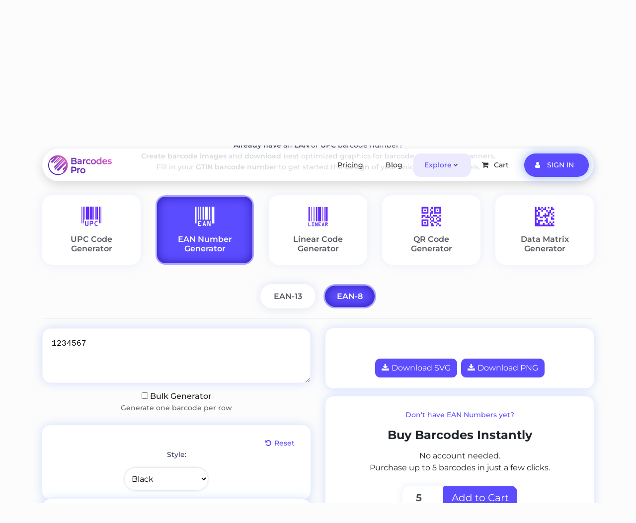

--- FILE ---
content_type: text/html; charset=UTF-8
request_url: https://barcodes.pro/generator/ean8
body_size: 12108
content:
<!DOCTYPE html>
<html lang="en" prefix="og: http://ogp.me/ns#">

<head>
	<base href="./">
	<script id="ga_id" data-id="UA-159989278-1" async src="https://www.googletagmanager.com/gtag/js?id=UA-159989278-1"></script>
	<script type="text/javascript">
		//reCaptcha
		const reCap_p = '6Lery-8UAAAAAN4aF10lLd92-H5Z8Ws3oG0Pu-4J';
		const reCap2_p = '6LeA0u8UAAAAAPE2uoP2YnbZXMK6uLriB3zguZ-W';
		var reCap_action = 'index';
		var root = 'https://barcodes.pro';

		//google analytics gtag events
		window.dataLayer = window.dataLayer || [];
		function gtag(){dataLayer.push(arguments);}
		gtag('js', new Date());

		const ga_id = 'UA-159989278-1';
		const config = {
			portfolio: 0,
			session: [],
		};
		const user_id = 'guest';
		//console.log(ses);

		window.dataLayer = window.dataLayer || [];
		function gtag(){dataLayer.push(arguments);}
		gtag('js', new Date());

		gtag('config', ga_id, {
			'custom_map': {
				'dimension1': 'user_id',
				'dimension2': 'remember'
			}
		});
		const fbq = ()=>{};
		//<!-- Facebook Pixel function -->
		// !function(f,b,e,v,n,t,s)
		// {if(f.fbq)return;n=f.fbq=function(){n.callMethod?
		// n.callMethod.apply(n,arguments):n.queue.push(arguments)};
		// if(!f._fbq)f._fbq=n;n.push=n;n.loaded=!0;n.version='2.0';
		// n.queue=[];t=b.createElement(e);t.async=!0;
		// t.src=v;s=b.getElementsByTagName(e)[0];
		// s.parentNode.insertBefore(t,s)}(window, document,'script',
		// 'https://connect.facebook.net/en_US/fbevents.js');
		//<!-- End Facebook Pixel function -->
		

		HTMLElement.prototype._hide = function(){
			this.hidden = true;
		}
		HTMLElement.prototype._show = function(){
			this.hidden = false;
		}

		NodeList.prototype._hide = function(){
			this.forEach(e=>e?._hide());
		}
		NodeList.prototype._show = function(){
			this.forEach(e=>e?._show());
		}

	</script>	
	
	<meta charset="UTF-8">
	<meta name="description" content="Generate UPC, EAN, QR codes and Data Matrix on Barcodes Pro. Best UPC and EAN barcode services Worldwide. Pay for barcodes only once without any hidden annual or renewal service fees. Use our online barcode tools to buy Global Trade Item Numbers (GTIN), Universal Product Codes (UPC), European Article Numbers (EAN), generate barcodes, register your product information, search product details and business owners.">
	<meta name="keywords" content="Barcodes Pro, barcodes, bar codes, EAN, EAN-13, UPC, UPC-A, GTIN, GTIN-12, GTIN-13, barcodes online, buy barcodes, upc barcodes, ean barcodes, purchase barcodes, barcodes graphics, generate barcodes, gepir, unique barcodes, get barcodes, get barcode, get upc, get ean, barcode image, barcode symbology, barcode registration, cheap barcodes, barcode prefix, amazon barcodes, amazon upc, upc for amazon, barcode product details, free online barcode generator, online barcode generator, barcode generator">
	<meta http-equiv="X-UA-Compatible" content="IE=edge">
	<meta name="viewport" content="width=device-width, initial-scale=1, shrink-to-fit=no">
	<meta property="og:title" content="Free Online EAN-8 Generator | Barcodes Pro">
	<meta property="og:description" content="Generate UPC, EAN, QR codes and Data Matrix on Barcodes Pro. Best UPC and EAN barcode services Worldwide. Pay for barcodes only once without any hidden annual or renewal service fees. Use our online barcode tools to buy Global Trade Item Numbers (GTIN), Universal Product Codes (UPC), European Article Numbers (EAN), generate barcodes, register your product information, search product details and business owners.">
	<meta property="og:type" content="article">
	<meta property="og:url" content="https://barcodes.pro">
	<meta property="og:image:width" content="800">
	<meta property="og:image:height" content="400">
	<meta property="og:image" content="https://barcodes.pro/img/og_image.jpg">	
	<meta name="google-site-verification" content="FH26ZpJ24qNOAv9F3GzYxf0AiMIlBMwJdgC7Ir15kdc">
	<meta name="google-adsense-account" content="ca-pub-8703217020855645">
	<title>Free Online EAN-8 Generator | Barcodes Pro</title>
	<script type="application/ld+json">{"@context":"http://schema.org","@type":"Product","url":"https://barcodes.pro/generator","aggregateRating":{"@type":"AggregateRating","ratingValue":"4.98","reviewCount":"5367"},"description":"Generate UPC, EAN, QR codes and Data Matrix on Barcodes Pro. Create barcode images and download best optimized graphics for barcode readers. Fill in your GTIN barcode number to get started the design of your unique barcode images. It's used in global trade to identify a specific retail product type, from a specific manufacturer. Used for tracking trade items in online and offline retail stores including Amazon, Ebay, Shopify etc.","name":"Free Online Barcode Generator - UPC, EAN, QR codes and Data Matrix bar code generator","brand":"Barcodes Pro","image":"https://barcodes.pro/img/icons/013-smart.svg","gtin":"0745760014729","gtin13":"0745760014729","sku":"73RPK57Z4ZRXDGJRNYER","offers":{"@type":"Offer","availability":"http://schema.org/InStock","price":"0.00","priceValidUntil":"2050-01-01","url":"https://barcodes.pro/generator","priceCurrency":"USD"},"review":[{"@type":"Review","author":"Daris Cyril","datePublished":"2020-07-05","description":"Fast, simple and convenient. Well designed tool.","name":"Very good","reviewRating":{"@type":"Rating","bestRating":"5","ratingValue":"5","worstRating":"1"}},{"@type":"Review","author":"Doretta Vanja","datePublished":"2020-05-22","description":"Used random sites for generating images for barcodes, even paid ones, Thank God I found this. Essentially this is ultimate all in one platform for barcodes!","name":"Generated and downloaded in seconds","reviewRating":{"@type":"Rating","bestRating":"5","ratingValue":"5","worstRating":"1"}}]}</script><script type="application/ld+json">{"@context":"https://schema.org","@graph":[{"@context":"https://schema.org/","@type":"Organization","@id":"https://barcodes.pro/#organization","name":"Barcodes Pro","description":"Best UPC and EAN barcode services Worldwide. Pay for barcodes only once without any hidden annual or renewal service fees. Use our online barcode tools to buy Global Trade Item Numbers (GTIN), Universal Product Codes (UPC), European Article Numbers (EAN), generate barcodes, register your product information, search product details and business owners.","image":"https://barcodes.pro/img/2335.webp","logo":{"@type":"ImageObject","url":"https://barcodes.pro/img/logo/Barcodes-Pro-logo-800.png","caption":"Barcodes Pro Logo"},"brand":"Barcodes Pro","address":{"@type":"PostalAddress","streetAddress":"Avan","postalCode":"0014","addressRegion":"Tbilisi","addressCountry":"Georgia"},"email":"info@barcodes.pro","url":"https://barcodes.pro","foundingDate":"08 June 2019","sameAs":["https://www.facebook.com/barcodes.pro","https://www.twitter.com/BarcodesPro","https://www.instagram.com/barcodes.pro","https://www.pinterest.com/barcodes_pro/"]},{"@type":"WebSite","@id":"https://barcodes.pro/#website","url":"https://barcodes.pro/","name":"Barcodes Pro","publisher":{"@id":"https://barcodes.pro/#organization"}}]}</script>	<link rel="icon" href="/img/logo/icon-192.png" sizes="192x192">
	<link rel="icon" href="/img/logo/icon-4x.png" sizes="128x128">
	<link rel="icon" href="/img/logo/icon-3x.png" sizes="48x48">
	<link rel="icon" href="/img/logo/icon-2x.png" sizes="32x32">
	<link rel="icon" href="/img/logo/icon-1x.png" sizes="16x16">
	<link rel="apple-touch-icon-precomposed" href="/img/logo/icon-180.png">

	<link rel="stylesheet" href="/css/fa.min.css">
	<link rel="stylesheet" href="/css/montserrat.css?r=1658138090">
	<link rel="stylesheet" href="/css/bootstrap.min.css?r=1749376683">
	<link href="/style.css?r=1752512532" rel="stylesheet">
</head>

<body>
<!-- Header -->
<div id="userData" hidden>{"status":null}</div>
<header class="header_area clearfix">
	<div class="container-fluid h-100">
		<div class="row h-100">
			<!-- Menu -->
			<div class="container h-100">
				<div class="menu_area h-100">
					<nav class="navbar h-100 navbar-expand-lg align-items-center">
						<!-- Logo -->
						<a class="navbar-brand" href="/">
							<!-- <img src="/img/logo-gr.svg" alt="logo" id="logo" style="width:180px;"> -->
							
							<svg version="1.1" id="Layer_1" xmlns="http://www.w3.org/2000/svg" xmlns:xlink="http://www.w3.org/1999/xlink" x="0px" y="0px"
					viewBox="0 0 180 63.6" enable-background="new 0 0 180 63.6" xml:space="preserve" style="width:132px;height: auto;vertical-align: middle;max-width: 100%;">
							<linearGradient id="SVGID_1_" gradientUnits="userSpaceOnUse" x1="150.3259" y1="75.0237" x2="76.6813" y2="1.3792" gradientTransform="matrix(1 0 0 -1 0 65.5625)">
								<stop  offset="0" style="stop-color:#E25FC8"/>
								<stop  offset="1" style="stop-color:#3A14AD"/>
							</linearGradient>
							<path fill="url(#SVGID_1_)" d="M78.6,20c0.4-0.3,0.7-0.7,1-1.1c0.4-0.7,0.7-1.5,0.7-2.5c0-1.5-0.6-2.7-1.7-3.5c-1.1-0.8-2.7-1.2-4.7-1.2h-7.5c-0.2,0-0.4,0.2-0.4,0.4v16.8c0,0.2,0.2,0.4,0.4,0.4h8c2.2,0,3.9-0.4,5-1.3c1.2-0.9,1.8-2.1,1.8-3.7c0-1.2-0.3-2.2-0.9-3C79.8,20.8,79.3,20.3,78.6,20z M77.9,24.1c0,0.8-0.3,1.4-0.8,1.7c-0.6,0.4-1.6,0.6-2.8,0.6h-5.1v-4.7h5.1c1.3,0,2.2,0.2,2.8,0.6C77.6,22.7,77.9,23.3,77.9,24.1z M69.2,18.9v-4.5h4.5c1.1,0,2,0.2,2.6,0.6c0.5,0.4,0.8,0.9,0.8,1.6c0,0.7-0.3,1.3-0.8,1.6c-0.6,0.4-1.5,0.6-2.6,0.6L69.2,18.9L69.2,18.9z M91.6,28.8c0,0.2,0.2,0.4,0.4,0.4h2.2c0.2,0,0.4-0.2,0.4-0.4v-7.7c0-1.8-0.5-3.2-1.5-4.2c-1-0.9-2.5-1.4-4.3-1.4c-1.1,0-2.1,0.1-3,0.4c-1,0.3-1.8,0.7-2.5,1.3c-0.2,0.1-0.2,0.4-0.1,0.5l1,1.7c0.1,0.1,0.2,0.2,0.3,0.2c0,0,0.1,0,0.1,0c0.1,0,0.2,0,0.3-0.1c0.4-0.4,1-0.7,1.7-0.9c0.7-0.2,1.4-0.3,2.1-0.3c1,0,1.8,0.2,2.2,0.7c0.5,0.4,0.7,1.1,0.7,2v0h-3.2c-1.9,0-3.3,0.4-4.2,1.1c-0.9,0.8-1.4,1.8-1.4,3c0,1.2,0.5,2.3,1.4,3c0.9,0.7,2.2,1.1,3.7,1.1c1,0,1.9-0.2,2.7-0.5c0.4-0.2,0.7-0.4,1-0.6L91.6,28.8L91.6,28.8z M91.5,23.6v1.2c-0.3,0.6-0.6,1-1.2,1.4c-0.6,0.3-1.3,0.5-2,0.5c-0.8,0-1.4-0.2-1.8-0.5c-0.4-0.3-0.6-0.7-0.6-1.2c0-0.4,0-1.5,2.5-1.5L91.5,23.6L91.5,23.6z M105.7,16v2.2c0,0.1-0.1,0.2-0.1,0.3c-0.1,0.1-0.2,0.1-0.3,0.1c0,0,0,0-0.1,0c-0.1,0-0.2,0-0.5,0c-1.1,0-2,0.3-2.6,1c-0.6,0.7-0.9,1.6-0.9,2.9v6.3c0,0.2-0.2,0.4-0.4,0.4h-2.3c-0.2,0-0.4-0.2-0.4-0.4V16.1c0-0.2,0.2-0.4,0.4-0.4h2.2c0.2,0,0.4,0.2,0.4,0.4V17c0.3-0.3,0.7-0.6,1.1-0.8c0.8-0.4,1.9-0.6,3-0.6C105.5,15.6,105.7,15.8,105.7,16z M110.1,20.3c-0.3,0.6-0.5,1.3-0.5,2.1c0,0.8,0.2,1.5,0.5,2.1c0.3,0.6,0.8,1.1,1.4,1.4c0.6,0.3,1.3,0.5,2,0.5c0.6,0,1.2-0.1,1.8-0.4c0.5-0.3,1-0.7,1.3-1.2c0.1-0.1,0.2-0.2,0.4-0.2c0.1,0,0.2,0,0.2,0.1l1.8,1.1c0.2,0.1,0.3,0.4,0.1,0.6c-0.5,1-1.3,1.7-2.3,2.2c-1,0.5-2.1,0.8-3.3,0.8c-1.4,0-2.6-0.3-3.7-0.9c-1.1-0.6-1.9-1.4-2.5-2.5c-0.6-1-0.9-2.2-0.9-3.6c0-1.3,0.3-2.5,0.9-3.6s1.5-1.9,2.6-2.5c1.1-0.6,2.3-0.9,3.7-0.9c1.2,0,2.3,0.3,3.3,0.7c1,0.5,1.7,1.2,2.3,2.2c0.1,0.2,0,0.5-0.1,0.6l-1.8,1.1c-0.1,0-0.2,0.1-0.2,0.1c-0.1,0-0.3-0.1-0.4-0.2c-0.4-0.5-0.8-1-1.3-1.2c-0.5-0.3-1.1-0.4-1.8-0.4c-0.8,0-1.4,0.2-2,0.5C110.9,19.3,110.4,19.7,110.1,20.3z M130.5,16.5c-1.1-0.6-2.3-0.9-3.6-0.9c-1.3,0-2.5,0.3-3.6,0.9c-1.1,0.6-1.9,1.4-2.5,2.5s-0.9,2.2-0.9,3.6c0,1.3,0.3,2.5,0.9,3.6c0.6,1,1.5,1.9,2.5,2.5c1.1,0.6,2.3,0.9,3.6,0.9c1.3,0,2.5-0.3,3.6-0.9c1.1-0.6,1.9-1.4,2.5-2.5c0.6-1,0.9-2.2,0.9-3.6c0-1.3-0.3-2.5-0.9-3.6C132.4,17.9,131.5,17,130.5,16.5z M128.8,26c-0.6,0.3-1.2,0.5-2,0.5s-1.4-0.2-2-0.5c-0.6-0.3-1-0.8-1.4-1.4s-0.5-1.3-0.5-2.1s0.2-1.5,0.5-2.1c0.3-0.6,0.8-1.1,1.4-1.4c0.6-0.3,1.2-0.5,2-0.5s1.4,0.2,2,0.5c0.6,0.3,1,0.8,1.4,1.4c0.3,0.6,0.5,1.3,0.5,2.1s-0.2,1.5-0.5,2.1C129.9,25.2,129.4,25.7,128.8,26z M148.6,10.6h-2.3c-0.2,0-0.4,0.2-0.4,0.4v5.9c-0.4-0.3-0.8-0.6-1.3-0.8c-0.8-0.4-1.7-0.5-2.7-0.5c-1.3,0-2.5,0.3-3.5,0.9c-1,0.6-1.9,1.4-2.5,2.4c-0.6,1-0.9,2.2-0.9,3.6s0.3,2.6,0.9,3.6c0.6,1.1,1.4,1.9,2.5,2.5c1,0.6,2.2,0.9,3.5,0.9c1,0,1.9-0.2,2.8-0.6c0.5-0.2,0.9-0.5,1.3-0.9v0.9c0,0.2,0.2,0.4,0.4,0.4h2.2c0.2,0,0.4-0.2,0.4-0.4V11.1C149,10.8,148.9,10.6,148.6,10.6z M142.1,26.5c-0.7,0-1.4-0.2-2-0.5c-0.6-0.3-1-0.8-1.4-1.4s-0.5-1.3-0.5-2.1s0.2-1.5,0.5-2.1c0.3-0.6,0.8-1.1,1.4-1.4c0.6-0.3,1.2-0.5,2-0.5c0.7,0,1.4,0.2,2,0.5c0.6,0.3,1,0.8,1.4,1.4c0.3,0.6,0.5,1.3,0.5,2.1s-0.2,1.5-0.5,2.1c-0.3,0.6-0.8,1.1-1.4,1.4C143.5,26.3,142.8,26.5,142.1,26.5z M161.6,16.5c-1-0.6-2.2-0.9-3.5-0.9s-2.5,0.3-3.5,0.9c-1,0.6-1.9,1.4-2.4,2.5c-0.6,1.1-0.9,2.2-0.9,3.5c0,1.3,0.3,2.5,0.9,3.6c0.6,1.1,1.5,1.9,2.6,2.5c1.1,0.6,2.4,0.9,3.8,0.9c1.1,0,2.1-0.2,3-0.6c0.9-0.4,1.7-0.9,2.3-1.6c0.1-0.2,0.1-0.4,0-0.6l-1.3-1.5c-0.1-0.1-0.2-0.1-0.3-0.1c0,0,0,0,0,0c-0.1,0-0.2,0.1-0.3,0.1c-0.8,0.9-1.9,1.4-3.3,1.4c-1.2,0-2.1-0.3-2.9-0.9c-0.6-0.5-1-1.1-1.2-1.9h9.8c0.2,0,0.4-0.2,0.4-0.4c0-0.3,0-0.5,0-0.7c0-1.3-0.3-2.6-0.9-3.6C163.4,17.9,162.6,17.1,161.6,16.5z M155.7,19.3c0.7-0.6,1.5-0.9,2.5-0.9c1,0,1.8,0.3,2.5,0.9c0.5,0.5,0.9,1.1,1.1,1.9h-7.1C154.8,20.4,155.1,19.8,155.7,19.3z M177.2,25.2c0,1.3-0.6,2.3-1.7,3.1c-1.1,0.7-2.5,1.1-4.3,1.1c-1.1,0-2.1-0.1-3.1-0.4c-1-0.3-1.8-0.7-2.4-1.1c-0.2-0.1-0.2-0.4-0.1-0.5l1-1.8c0.1-0.1,0.2-0.2,0.3-0.2c0,0,0.1,0,0.1,0c0.1,0,0.2,0,0.3,0.1c0.5,0.4,1.2,0.7,1.9,0.9c0.8,0.2,1.5,0.3,2.3,0.3c2.6,0,2.6-1,2.6-1.3c0-0.3-0.1-0.4-0.3-0.6c-0.2-0.2-0.5-0.3-0.8-0.4c-0.4-0.1-1-0.2-1.7-0.3c-1-0.2-1.9-0.4-2.6-0.6c-0.7-0.2-1.3-0.6-1.8-1.2c-0.5-0.6-0.8-1.4-0.8-2.4c0-1.3,0.5-2.3,1.6-3.1c1-0.7,2.4-1.1,4.1-1.1c0.9,0,1.8,0.1,2.6,0.3c0.9,0.2,1.6,0.5,2.2,0.9c0.2,0.1,0.3,0.4,0.1,0.6l-1,1.8c-0.1,0.1-0.2,0.2-0.3,0.2c0,0-0.1,0-0.1,0c-0.1,0-0.2,0-0.2-0.1c-1-0.6-2.1-0.9-3.4-0.9c-0.9,0-1.6,0.1-2,0.4c-0.4,0.2-0.6,0.5-0.6,0.9c0,0.3,0.1,0.5,0.3,0.6c0.2,0.2,0.5,0.3,0.9,0.4c0.4,0.1,1,0.2,1.8,0.4c1,0.2,1.9,0.4,2.5,0.6c0.7,0.2,1.3,0.6,1.8,1.1C176.9,23.5,177.2,24.2,177.2,25.2z M78.3,37.7C77,36.6,75.2,36,72.9,36h-6.5c-0.2,0-0.4,0.2-0.4,0.4v16.8c0,0.2,0.2,0.4,0.4,0.4h2.4c0.2,0,0.4-0.2,0.4-0.4v-4.6h3.7c2.3,0,4.1-0.6,5.4-1.7c1.3-1.1,2-2.7,2-4.6C80.3,40.4,79.6,38.8,78.3,37.7z M77,42.3c0,1.1-0.3,1.9-1,2.5c-0.7,0.6-1.8,0.9-3.2,0.9h-3.6V39h3.6c1.4,0,2.5,0.3,3.2,0.9C76.7,40.4,77,41.2,77,42.3z M90.1,40.4v2.2c0,0.1-0.1,0.2-0.1,0.3c-0.1,0.1-0.2,0.1-0.3,0.1c0,0,0,0-0.1,0c-0.1,0-0.2,0-0.5,0c-1.1,0-2,0.3-2.6,1c-0.6,0.7-0.9,1.6-0.9,2.9v6.3c0,0.2-0.2,0.4-0.4,0.4h-2.3c-0.2,0-0.4-0.2-0.4-0.4V40.5c0-0.2,0.2-0.4,0.4-0.4H85c0.2,0,0.4,0.2,0.4,0.4v0.8c0.3-0.3,0.7-0.6,1.1-0.8c0.8-0.4,1.9-0.6,3-0.6C89.9,40,90.1,40.2,90.1,40.4z M101.4,40.9c-1.1-0.6-2.3-0.9-3.6-0.9c-1.3,0-2.5,0.3-3.6,0.9c-1.1,0.6-1.9,1.4-2.5,2.5c-0.6,1-0.9,2.2-0.9,3.6c0,1.3,0.3,2.5,0.9,3.6c0.6,1,1.5,1.9,2.5,2.5c1.1,0.6,2.3,0.9,3.6,0.9c1.3,0,2.5-0.3,3.6-0.9c1.1-0.6,1.9-1.4,2.5-2.5c0.6-1,0.9-2.2,0.9-3.6c0-1.3-0.3-2.5-0.9-3.6C103.3,42.3,102.5,41.5,101.4,40.9z M99.8,50.4c-0.6,0.3-1.2,0.5-2,0.5s-1.4-0.2-2-0.5c-0.6-0.3-1-0.8-1.4-1.4c-0.3-0.6-0.5-1.3-0.5-2.1c0-0.8,0.2-1.5,0.5-2.1c0.3-0.6,0.8-1.1,1.4-1.4c0.6-0.3,1.2-0.5,2-0.5c0.7,0,1.4,0.2,2,0.5c0.6,0.3,1,0.8,1.4,1.4s0.5,1.3,0.5,2.1c0,0.8-0.2,1.5-0.5,2.1C100.8,49.6,100.4,50.1,99.8,50.4z"/>
							<linearGradient id="SVGID_2_" gradientUnits="userSpaceOnUse" x1="48.6444" y1="52.8816" x2="10.4437" y2="14.6809" gradientTransform="matrix(1 0 0 -1 0 65.5625)">
								<stop  offset="0" style="stop-color:#E25FC8"/>
								<stop  offset="1" style="stop-color:#3A14AD"/>
							</linearGradient>
							<path fill="url(#SVGID_2_)" d="M48.6,12.7c-5.1-5.1-11.9-7.9-19.1-7.9s-14,2.8-19.1,7.9c-5.1,5.1-7.9,11.9-7.9,19.1s2.8,14,7.9,19.1c5.1,5.1,11.9,7.9,19.1,7.9s14-2.8,19.1-7.9c5.1-5.1,7.9-11.9,7.9-19.1S53.7,17.8,48.6,12.7z M43.2,44.2c0.9,0.9,2.3,0.9,3.1,0l3.5-3.5c-1.1,2.5-2.6,4.7-4.6,6.7c0,0,0,0,0,0.1l-0.8,0.8c-0.5,0.5-0.5,1.3,0,1.8c0.3,0.3,0.7,0.4,1.1,0.4c-4.3,3.7-9.8,5.9-15.9,5.9C16,56.3,5,45.3,5,31.8c0-6.1,2.2-11.7,6-16c-0.1,0.4,0,0.9,0.3,1.2c0.5,0.5,1.3,0.5,1.8,0l2.2-2.2c1.7-1.5,3.6-2.6,5.6-3.4l-9.4,9.4c-1,1-1,2.6,0,3.7s2.6,1,3.7,0L30,9.6c1.1,0,2.1,0.1,3.2,0.3L18.6,24.5c-0.5,0.5-0.5,1.2,0,1.7l0.1,0.1c0.5,0.5,1.2,0.5,1.7,0l15.7-15.7c0.4,0.1,0.8,0.2,1.1,0.4L24.7,23.5c-0.3,0.3-0.3,0.8,0,1.1c0.3,0.3,0.8,0.3,1.1,0l13-13c1,0.5,2,1,3,1.6L19.5,35.5c-0.8,0.8-0.8,2.1,0,2.9c0.8,0.8,2.1,0.8,2.9,0L45,15.9c0.1,0.1,0.2,0.2,0.2,0.2c0.2,0.2,0.4,0.4,0.6,0.6L20.4,42.2c-0.5,0.5-0.5,1.3,0,1.8c0.5,0.5,1.3,0.5,1.8,0l25.3-25.3c0.5,0.7,1,1.4,1.4,2.1L27.9,41.7c-1.2,1.2-1.2,3.2,0,4.4c1.2,1.2,3.2,1.2,4.4,0l18.9-18.9c0.4,1.8,0.5,3.6,0.5,5.4l-8.5,8.5C42.4,41.9,42.4,43.3,43.2,44.2z"/>
							</svg>

						</a>
						<!-- Menu Area -->
						<input class="menu__checkbox" type="checkbox" role="Menu" aria-label="Menu" aria-controls="navigation" aria-haspopup="true" id="menu" data-toggle="collapse" data-target="#mosh-navbar" aria-controls="mosh-navbar" aria-expanded="false" aria-label="Toggle navigation">
						<label class="menu__icon cart-animate" for="menu"><span class="hamburger"></span>
							<div class="triangle-wrap open-triangle notify-js notify-hide"><div class="triangle triangle-menu"></div></div>						
						</label>
						<div class="collapse navbar-collapse justify-content-end" id="mosh-navbar">
							<ul class="navbar-nav" id="nav">
								<li class="nav-item" data-nav="pricing"><a class="nav-link" href="/buy-barcodes">Pricing</a></li>
								<li class="nav-item" data-nav="blog">
									<a class="nav-link" href="/blog">Blog</a>
									<div class="triangle-wrap open-triangle notify-hide blog-nav">
										<div class="triangle triangle-blog"></div>
									</div>
								</li>
								
								<li class="nav-item dropdown" data-nav="explore">
									<a class="nav-link dropdown-toggle " href="#" id="moshDropdown" role="button" data-toggle="dropdown" aria-haspopup="true" aria-expanded="false">Explore</a>
									<div class="dropdown-menu" aria-labelledby="moshDropdown">
										<a class="dropdown-item" href="/generator">Barcode Generator</a>
										<a class="dropdown-item" href="/product-barcodes">Product Barcodes</a>
										<a class="dropdown-item" href="/ean">EAN Barcodes</a>
										<a class="dropdown-item" href="/upc">UPC Barcodes</a>
										<a class="dropdown-item" href="/amazon">Amazon</a>
										<a class="dropdown-item" href="/gepir">GEPIR</a>
										<a class="dropdown-item" href="/help">Help</a>
										<a class="dropdown-item" href="/acceptance">Acceptance</a>
										<a class="dropdown-item" href="/contacts">Contacts</a>
									</div>
								</li>

								<li class="nav-item" data-nav="cart">
									<a class="nav-link" href="/cart">
										<i class="fa fa-shopping-cart"></i><span class="mx-2">Cart</span><span class="cart cart-animate" hidden>0</span>
									</a>
									<div class="triangle-wrap open-triangle notify-js notify-hide"><div class="triangle"></div></div>
									
								</li>
								<li class="nav-item nav-highlight" data-nav="login"><a class="nav-link mosh-nav-highlight " href="/login"><i class="fa fa-user"></i><span class="mx-2">Sign In</span></a></li>

							</ul>
						</div>
					</nav>
				</div>
			</div>
		</div>
	</div>
</header>
<!-- Header -->
<div class="notify-wrap notify-js notify-hide" style="display:none">
	<div class="container">
		<div class="notify container alert alert-primary col" >
				<strong>Update! </strong> You have <span class="cart cart-animate notify-cart"> no </span> barcodes in <a class="underline" href="/cart"> your shopping cart </a> 
		</div>
	</div>
</div>
<div id="nav-id" data-nav="explore"></div>
<div class="clear-header"></div>
<div class="page-title aurora">
	<div class="container">
		<h1 class="display-4 text-center text-white font-weight-bold py-3">Barcode Generator</h1>
	</div>
</div>

<section class="mosh-about-features-area mb-50 ">
	<div class="container text-center">
	
		
		<div class="row align-items-center h-100">
			

			<div class="col-12 mb-30 mt-50">
				<div>
					

					<!-- ***** Search Section ***** -->
					<div class="row align-items-center mb-30">
						<div class="col-12 ">
							<h2 class="f-6">Free Online EAN-8 Generator</h2>
							<p><strong>Already have</strong> an <strong>EAN</strong> or <strong>UPC</strong> barcode number? <br>
							<strong>Create barcode images</strong> and <strong>download</strong> best optimized graphics for barcode readers and scanners.<br>
							Fill in your <strong>GTIN barcode number</strong> to get started the <strong>design</strong> of your unique barcode labels.</p>
						</div>
						
					</div>
					
					<div class="row align-items-center gen-menu" id="download">
						<div class="col-6 col-sm-6 col-md-6 col-lg mb-15">
							<a class="gen-item " href="/generator/upca"><img src="/img/icons/gen/upc.svg" alt="" class="gen-img">UPC Code Generator</a>
						</div>
						<div class="col-6 col-sm-6 col-md-6 col-lg mb-15">
							<a class="gen-item active" href="/generator/ean13"><img src="/img/icons/gen/ean.svg" alt="" class="gen-img">EAN Number Generator</a>
						</div>
						<div class="col-6 col-sm-6 col-md-6 col-lg mb-15">
							<a class="gen-item " href="/generator/code128"><img src="/img/icons/gen/linear.svg" alt="" class="gen-img">Linear Code Generator</a>
						</div>
						<div class="col-6 col-sm-6 col-md-6 col-lg mb-15">
							<a class="gen-item " href="/generator/qr"><img src="/img/icons/gen/qrcode.svg" alt="" class="gen-img">QR Code Generator</a>
						</div>
						<div class="col-6 col-sm-6 col-md-6 col-lg mb-15">
							<a class="gen-item " href="/generator/dmtx"><img src="/img/icons/gen/data.svg" alt="" class="gen-img">Data Matrix Generator</a>
						</div>
			
					</div>

					<!-- ***** Download Section ***** -->
					<div class="download-section gtin-js py-4">
						
						<div class="row">
							<div class="col-12 mb-15">
								<div class="row ma">
									
								<div class="mb-15">
									<a class="gen-item gen-item-option " href="/generator/ean13">
										EAN-13									</a>
								</div>
								<div class="mb-15">
									<a class="gen-item gen-item-option active" href="/generator/ean8">
										EAN-8									</a>
								</div>
	
									
								</div>
								<hr class="card-hr">
							</div>

							<div class="col-12 col-md-6 col-lg-6">
								<div id="standard" style="display:none">ean8</div>
								<div class="generate-option mb-15">
									<textarea name="data" class="form-control form-control-single generate-data generate-option-inner" id="generate-data"  rows="3" placeholder="Data" title="Data" required="">1234567</textarea>
								</div>
								<div class="col-12 mt-15">
									<label class="generate-label">
										<input id="generate-bulk" type="checkbox" name="bulk" value="bulk"> Bulk Generator
										<p class="grey-text">Generate one barcode per row</p>
									</label>
								</div>

								<div class="generate-option">
									<div class="generate-option-inner">
										<div class="generate-reset mb-30">
											<a id="generate-reset-style" href="#" class="generate-reset-btn">
												<i class="fa fa-undo"></i>
												Reset
											</a>
										</div>
										<div class="">
											<p class="text-center">Style:</p>
											<select id="generate-style" class="generate-select" name="style">
												<option value="url(#black)" data-hex="000">Black</option>
												<option value="url(#navyBlue)" data-hex="00379c">Navy Blue</option>
												<option value="url(#midnightGreen)" data-hex="008000">Midnight Green</option>
												<option value="url(#holo)" data-hex="009dff">Holo</option>
												<option value="url(#gradient)" data-hex="5c4cff">Gradient</option>
												<option value="url(#neon)" data-hex="00c400">Neon</option>
												<option value="color">Custom Color</option>
											</select>
											<input type="color" id="generate-color" name="generate-color" value="#5c4cff" disabled>
											
										</div>
									</div>
								</div>
								<div class="generate-option">
									<div class="generate-option-inner">
										<div class="generate-reset mb-30">
											<a id="generate-reset-size" href="#" class="generate-reset-btn">
												<i class="fa fa-undo"></i>
												Reset
											</a>
										</div>
										<p class="text-center mb-0">Width:</p>
										<div class="range-slider">
											<input id="generate-sx" class="range-slider__range" type="range" default="100" value="100" min="50" max="400">
											<label for="slider_input_sf" class="form-control range_slider_label">
												<input id="slider_input_sf" class="range_slider_input" value="100" type="number" min="50" max="400">
											</label>
										</div>
										
										
										<p class="text-center mb-0">Height:</p>
										<div class="range-slider">
											<input id="generate-sy" class="range-slider__range" type="range" default="100" value="100" min="50" max="400">
											<label for="slider_input_sy" class="form-control range_slider_label">
												<input id="slider_input_sy" class="range_slider_input" value="100" type="number" min="50" max="400">
											</label>
										</div>
										<p class="text-center mb-0">Font Size:</p>
										<div class="range-slider">
											<input id="generate-ts" class="range-slider__range" type="range" default="10" value="10" min="5" max="40">
											<label for="slider_input_ts" class="form-control range_slider_label">
												<input id="slider_input_ts" class="range_slider_input" value="10" type="number" min="5" max="40">
											</label>
										</div>
										
									</div>
								</div>

							</div>
							<div class="col-12 col-md-6 col-lg-6">
								<div class="generate-thumb">
									<div class="generate-thumb-inner">
										<div class="mt-15">
											<div class="generate-bulk-more" style="display:none">
												+ <span class="generate-bulk-count"></span> more
											</div>
											<img id="barcode_img" src="/get/generator?f=svg&s=ean8&d=1234567&cm=url(%23black)&sf=1&sy=1&ts=10&th=10" alt="">
											<div class="row ma">
												<a class="generate-download btn btn-primary m-1" href="/get/generator?b=0&f=svg&s=ean8&d=1234567&cm=url(%23black)&sf=1&sy=1&ts=10&th=10" download="BarcodesPro-ean8.svg" >
													<i class="fa fa-download ma"></i>
													Download SVG
												</a>
												<a class="generate-download-png btn btn-primary m-1" href="/get/generator?b=0&f=png&s=ean8&d=1234567&cm=url(%23black)&sf=1&sy=1&ts=10&th=10" download="BarcodesPro-ean8.svg" >
													<i class="fa fa-download ma"></i>
													Download PNG
												</a>
												
											</div>
										</div>
									</div>
								</div>
								
								<div class="row align-items-center py-2">
									<div class="col-12 py-2">
										<div class="generate-thumb-inner">
											<p class="pt-2 blue">Don't have EAN Numbers yet?</p>
											<h2 class="h4 font-weight-bold">Buy Barcodes Instantly</h2>
											<div class="py-2 mb-2">
												<span>
													<div>No account needed.</div>
													<div>Purchase up to 5 barcodes in just a few clicks.</div>
												</span>
											</div>
											<form class="js py-2">
												<input type="hidden" name="type" value="cart">
												<input type="hidden" name="name" value="home">
												<input type="hidden" name="add" value="true">
												<div class="btn-group">
													<input type="number" class="form-control text-center font-weight-bold btn-lg rounded-right" step="1" min="1" max="5" name="quantity" value="5" title="Quantity" size="4" inputmode="numeric">
													<button type="submit" class="btn btn-lg btn-primary rounded-left">Add to Cart</button>
												</div>
											</form>
											<div class="py-3"></div>
											<div class="">Need more? <span class="mt-2"><a class="btn btn-light text-left px-3 py-2 font-weight-bold" href="/buy-barcodes">
												<span class="text-primary">See Pricing</span>
											</a></span></div>
										</div>
									</div>
									<div class="col-12 py-2"></div>
									
								</div>
								<div class="row align-items-center py-3 ratio ratio-16x9 adsense-container" data-id="generator-download">
									<ins class="adsbygoogle w-100 h-100"
										style="display:block"
										data-ad-client="ca-pub-3533501972090364"
										data-ad-slot="1781807454"
										data-ad-format="auto"
										data-full-width-responsive="true"></ins>
								</div>

							</div>

						</div>

					</div>

			
				</div>
			</div>
		</div>
	</div>
</section>
<section>
	<div class="container py-5">
		<div class="row align-items-center">
			<div class="col-12 col-md-6">
				<h2 class="py-2">How to Buy a Barcode</h2>
				<p>To get a barcode for your product please follow the following steps:</p>
				<ol class="">
					<li class="d-flex">
						<div>
							<img src="/img/icons/success-01.png" alt="">
						</div>
						<div class="col">
							<p>Go to <a href="/buy-barcodes">Pricing.</a></p>
						</div>
					</li>
					<li class="d-flex">
						<div>
							<img src="/img/icons/success-01.png" alt="">
						</div>
						<div class="col">
							<p>Select a package which fits best to your needs or manually add the needed quantity to your cart.</p>
						</div>
					</li>
					<li class="d-flex">
						<div>
							<img src="/img/icons/success-01.png" alt="">
						</div>
						<div class="col">
							<p>Fill your first and last names, company name, your product names for which you are buying a barcode, and the email to which we will send the barcode (If you need to buy more than 5 barcodes, you need to register).</p>
						</div>
					</li>
					<li class="d-flex">
						<div>
							<img src="/img/icons/success-01.png" alt="">
						</div>
						<div class="col">
							<p><a href="/cart">Checkout</a> and make a payment.</p>
						</div>
					</li>
					<li class="d-flex">
						<div>
							<img src="/img/icons/success-01.png" alt="">
						</div>
						<div class="col">
							<p>
								Wait for your barcode: it would take 5-10 seconds to get back to your order page and also to get an email from 								<a href="mailto:info@barcodes.pro">
									info@barcodes.pro								</a>
								 with your order details and download link. All UPC and EAN barcodes will be sent in SVG, PNG image formats and in XLS, CSV spreadsheets.							</p>
						</div>
					</li>
					<li class="d-flex">
						<div>
							<img src="/img/icons/success-01.png" alt="">
						</div>
						<div class="col">
							<p>After you get your barcode, you can edit the name, detailed information and specifications of your product on the Barcodes Pro Database (<a href="/gepir">GEPIR</a>) if you are a registered user on Barcodes Pro.</p>
						</div>
					</li>
				</ol>
			</div>
			<div class="col-12 col-md-6">
				<img class="wow fadeInUp lazyload" data-wow-delay="0.1s" data-src="/img/cart012.webp" src="data:image/svg+xml,<svg xmlns='http://www.w3.org/2000/svg' viewBox='0 0 330 300'></svg>" alt="">
			</div>
		</div>
	</div>		
</section><section class="container">
	<div class="text-center py-3">
		<a href="/buy-barcodes" class="btn mosh-btn my-3">Buy Barcodes</a>
		<br>
		<img class="payment-icons my-3 lazyload" src="data:image/svg+xml,%3Csvg%20xmlns=%22http://www.w3.org/2000/svg%22%20viewBox=%220%200%20300%2034%22%3E%3C/svg%3E" data-src="/img/icons/payment-options.svg" alt="Payment Methods Icons">
		<p>All purchased barcodes are available in SVG, PNG formats and different styles for download.</p>
		<p>Feel free to <a href="mailto:info@barcodes.pro">contact us</a> at any time with any question.</p>
	</div>
</section><section>
	<div class="container">
		<div class="py-5">
			<div class="text-center pb-5">
				<h2>Accepted by All Major Online Stores</h2>
				<p></p>
			</div>				
			<div class="row clients-logo-area align-items-center justify-content-center disabled">
				<div class="col-12 col-md">
					<a href="/amazon"><img class="img-fluid wow fadeInUp lazyload" src="data:image/svg+xml,%3Csvg%20xmlns=%22http://www.w3.org/2000/svg%22%20viewBox=%220%200%20500%20300%22%3E%3C/svg%3E" data-src="/img/partners/amzn-c1x.svg" alt="Amazon Logo" data-wow-delay="0.1s"></a>
				</div>
				<div class="col-12 col-md">
					<a href="#"><img class="img-fluid wow fadeInUp lazyload" src="data:image/svg+xml,%3Csvg%20xmlns=%22http://www.w3.org/2000/svg%22%20viewBox=%220%200%20500%20300%22%3E%3C/svg%3E" data-src="/img/partners/ebay-c1x.svg" alt="Ebay Logo" data-wow-delay="0.3s"></a>
				</div>
				<div class="col-12 col-md">
					<a href="#"><img class="img-fluid wow fadeInUp lazyload" src="data:image/svg+xml,%3Csvg%20xmlns=%22http://www.w3.org/2000/svg%22%20viewBox=%220%200%20500%20300%22%3E%3C/svg%3E" data-src="/img/partners/alix-c1x.svg" alt="AliExpress Logo" data-wow-delay="0.5s"></a>
				</div>
				<div class="col-12 col-md">
					<a href="#"><img class="img-fluid wow fadeInUp lazyload" src="data:image/svg+xml,%3Csvg%20xmlns=%22http://www.w3.org/2000/svg%22%20viewBox=%220%200%20500%20300%22%3E%3C/svg%3E" data-src="/img/partners/jet-c1x.svg" alt="Jet Logo" data-wow-delay="0.6s"></a>
				</div>
				<div class="col-12 col-md">
					<a href="#"><img class="img-fluid wow fadeInUp lazyload" src="data:image/svg+xml,%3Csvg%20xmlns=%22http://www.w3.org/2000/svg%22%20viewBox=%220%200%20500%20300%22%3E%3C/svg%3E" data-src="/img/partners/shop-c1x.svg" alt="Shopify Logo" data-wow-delay="0.7s"></a>
				</div>
			</div>
		</div>
	</div>		
</section>
<section>
    <div class="container">
        <div class="row align-items-center py-5">
            <div class="col-12 col-md-6">
                <div class="mx-5">
                    <img class="wow fadeInUp lazyload" data-wow-delay=".1s" data-src="/img/smartphone01.webp" src="data:image/svg+xml,<svg xmlns='http://www.w3.org/2000/svg' viewBox='0 0 638 698'></svg>" alt="Barcodes Pro - GTIN Standards">
                </div>
            </div>
            <div class="col-12 col-md-6">
                <h2>Barcode Standards</h2>
                <p>Barcodes are based on international standards that ensure compatibility across retailers, distributors, and marketplaces worldwide. The most common formats are UPC and EAN, both part of the GTIN (Global Trade Item Number) system.</p>
                <div class="d-flex">
                    <div>
                        <img src="/img/icons/success-01.png" aria-hidden="true">
                    </div>
                    <div class="col">
                        <h4><a href="/upc">UPC</a></h4>
                        <p>The Universal Product Code (UPC) is a 12-digit barcode used primarily in the United States and Canada. It's the standard format for retail products in North America.</p>
                    </div>
                </div>
                <div class="d-flex">
                    <div>
                        <img src="/img/icons/success-01.png" aria-hidden="true">
                    </div>
                    <div class="col">
                        <h4><a href="/ean">EAN</a></h4>
                        <p>The European Article Number (EAN) is a 13-digit barcode format used internationally. It’s the global equivalent of UPC and is accepted by retailers and marketplaces worldwide.</p>
                    </div>
                </div>
                <div class="d-flex">
                    <div>
                        <img src="/img/icons/success-01.png" aria-hidden="true">
                    </div>
                    <div class="col">
                        <h4>GTIN</h4>
                        <p>GTIN (Global Trade Item Number) refers to the broader system that includes both UPC (GTIN-12) and EAN (GTIN-13). It’s the globally recognized standard for identifying individual retail products. Whether you use a UPC or an EAN, both are valid GTINs that ensure your products can be sold and tracked internationally.</p>
                    </div>
                </div>
            </div>
        </div>
    </div>
</section><section>
    <div class="container">
        <div class="row align-items-center py-5">
            <div class="col-12 col-md-6">
                <div class="mx-5">
                    <img class="wow fadeInUp lazyload" data-wow-delay=".1s" data-src="/img/ean-details.svg" src="data:image/svg+xml,<svg xmlns='http://www.w3.org/2000/svg' viewBox='0 0 187 150'></svg>" alt="Barcodes Pro - GTIN Structure">
                </div>
            </div>
            <div class="col-12 col-md-6">
                <h2>Barcode Structure</h2>
                <p>Both 13-digit EAN-13 and 12-digit UPC barcodes follow the same basic structure under the global GTIN (Global Trade Item Number) standard. Each barcode is made up of three parts:</p>
                <div class="d-flex">
                    <div>
                        <img src="/img/icons/success-01.png" aria-hidden="true">
                    </div>
                    <div class="col">
                        <h4>Company prefix code</h4>
                        <p>The first set of digits identifies the Barcodes Pro member company that owns the barcode. This prefix is not necessarily tied to the country of manufacture.</p>
                        <p><em>Note: EAN-13 codes starting with "0" are equivalent to UPC-A codes. The leading 0 simply expands the code to 13 digits.</em></p>
                    </div>
                </div>
                <div class="d-flex">
                    <div>
                        <img src="/img/icons/success-01.png" aria-hidden="true">
                    </div>
                    <div class="col">
                        <h4>Product code</h4>
                        <p>This portion is assigned by the company to identify a specific product or variation (e.g., size, color, flavor). The combined length of the company prefix and product number is usually 12 digits for EAN-13 and 11 for UPC, leaving space for the final check digit.</p>
                    </div>
                </div>
                <div class="d-flex">
                    <div>
                        <img src="/img/icons/success-01.png" aria-hidden="true">
                    </div>
                    <div class="col">
                        <h4>Check digit</h4>
                        <p>The check digit is an additional digit, used to verify that a barcode has been scanned correctly.</p>
                    </div>
                </div>				
            </div>
        </div>
        <p>While some barcode prefixes may look like country codes, they do not indicate the product's country of origin. Instead, they reflect the organization (like Barcodes Pro or GS1) that issued the barcode. A product can be manufactured anywhere and still have a barcode starting with any prefix—what matters is where the barcode was registered, not where the product was made.</p>
        <p>Barcodes Pro manages the entire barcode assignment process for you – including prefix allocation, product code creation, and check digit calculation. There's no need to memorize formats or do any math. Just focus on naming your products—we handle the technical structure behind each barcode.</p>
    </div>
</section><section class="container">
	<div class="text-center py-3">
		<a href="/buy-barcodes" class="btn mosh-btn my-3">Buy Barcodes</a>
		<br>
		<img class="payment-icons my-3 lazyload" src="data:image/svg+xml,%3Csvg%20xmlns=%22http://www.w3.org/2000/svg%22%20viewBox=%220%200%20300%2034%22%3E%3C/svg%3E" data-src="/img/icons/payment-options.svg" alt="Payment Methods Icons">
		<p>All purchased barcodes are available in SVG, PNG formats and different styles for download.</p>
		<p>Feel free to <a href="mailto:info@barcodes.pro">contact us</a> at any time with any question.</p>
	</div>
</section>
<!-- Footer -->
<footer class="footer-area clearfix">
	<!-- Fotter Top -->
	<div class="top-footer-area py-3">
		<div class="container">

			<div class="row">
				<div class="col-12 text-center pt-5 footer-heading">
					<div class="col-12 col-lg-6 ma footer-heading">
						<h3>Join Barcodes Pro and be among the first ones to receive our latest news and offers</h3>
						<p>You can easily unsubscribe at any time.</p>
					</div>
					<div class="col-12 col-sm-8 col-md-8 col-lg-4 ma">
						<a href="/register" class="btn mosh-btn mosh-btn-lg">Create New Account</a>
					</div>
				</div>
			</div>
			<div class="row pt-5 text-center text-lg-left">
				<div class="col-12 col-sm-6 col-lg-3">
					<div class="single-footer-widget py-5">
						<a href="#" class="mb-30 d-block"><img src="/img/logo-wh.svg" alt="logo" style="margin:-8px 0 0 -8px;width:150px;"></a>
						<ul>
							<li><a href="/buy-barcodes">Buy Barcodes</a></li>
							<li><a href="/product-barcodes">Product Barcodes</a></li>
							<li><a href="/ean">EAN Barcodes</a></li>
							<li><a href="/upc">UPC Barcodes</a></li>
							<li><a href="/amazon">Barcodes for Amazon</a></li>
						</ul>
					</div>
				</div>
				<div class="col-12 col-sm-6 col-lg-3">
					<div class="single-footer-widget py-5">
						<h5>Resources</h5>
						<ul>
							<li><a href="/generator">Barcode Generator</a></li>
							<li><a href="/acceptance">Barcode Acceptance</a></li>
							<li><a href="/gepir">GEPIR</a></li>
							<li><a href="/blog">Blog</a></li>
							<li><a href="/help">Help</a></li>
						</ul>
					</div>
				</div>
				<div class="col-12 col-sm-6 col-lg-3">
					<div class="single-footer-widget py-5">
						<h5>Company</h5>
						<ul>
							<li><a href="/contacts">Contact Us</a></li>
							<li><a href="/settlement">UCC Settlement</a></li>
							<li><a href="/terms">Terms and Conditions</a></li>
							<li><a href="/privacy-policy" target="_blank">Privacy Policy</a></li>
						</ul>
					</div>
				</div>
				<div class="col-12 col-sm-6 col-lg-3">
					<div class="single-footer-widget py-5">
						<h5>Contact Info</h5>
						<ul class="footer-single-contact-info">
							<li >
								<a href="mailto:info@barcodes.pro"><i class="contact-icon fa fa-envelope"></i>info@barcodes.pro</a>
							</li>
						</ul>
					</div>
				</div>
			</div>
			<div class="row mb-15 text-center">
				<div class="col-10 copyright-text ma">
					<small class="dark-grey">This site is protected by reCAPTCHA and the Google <a target="_blank" rel="noopener nofollow" href="https://policies.google.com/privacy">Privacy Policy</a> and <a target="_blank" rel="noopener nofollow" href="https://policies.google.com/terms">Terms of Service</a> apply.</small>
				</div>
			</div>
		</div>
	</div>
	<!-- Fotter Bottom -->
	<div class="footer-bottom-area">
		<div class="container h-100">
			<div class="row h-100">
				<div class="col-12 h-100">
					<div class="footer-bottom-content h-100 d-md-flex justify-content-between align-items-center">
						<div class="copyright-text">
							<p class="dark-grey">Copyright &copy; 2017-2026 Barcodes Pro. All rights reserved</p>
						</div>
						
						<div class="footer-social-info d-flex">
							<a href="https://facebook.com/barcodes.pro" target="_blank" rel="noopener"><i class="fa fa-facebook" aria-hidden="true"></i></a>
							<a href="https://instagram.com/barcodes.pro" target="_blank" rel="noopener"><i class="fa fa-instagram" aria-hidden="true"></i></a>
							<a href="https://twitter.com/BarcodesPro" target="_blank" rel="noopener"><i class="fa fa-twitter" aria-hidden="true"></i></a>
							<a href="https://www.pinterest.com/barcodes_pro/" target="_blank" rel="noopener"><i class="fa fa-pinterest" aria-hidden="true"></i></a>
							<a href="https://t.me/s/barcodesblog" target="_blank" rel="noopener"><i class="fa fa-telegram" aria-hidden="true"></i></a>
							<a href="https://github.com/barcodes-pro" target="_blank" rel="noopener"><i class="fa fa-github" aria-hidden="true"></i></a>
						</div>
					</div>
				</div>
			</div>
		</div>
	</div>
</footer>
<!-- Footer -->
<div class="scripts">
	<script type="text/javascript">
		const gtag_config = {
			use_reCap: '',
			pricing: null,
			gclid: '',
			gbraid: '',
			wbraid: '',
			purchase: {
				p: null,
				barcode: '',
				prefix: '',
			},
			error: {
				title: '',
				message: '',
		
			},
		};
	</script>
	<script src="/js/jquery-3.5.1.min.js"></script>
	<script src="/js/popper.min.js"></script>
	<script src="/js/bootstrap.min.js?r=1610382926"></script>
	<script src="/js/plugins.js?r=1619187041"></script>
	<script src="/js/active.js?r=1610382926"></script>
	<script data-noptimize="1" src='/js/lazysizes.min.js'></script>
	<script src="/js/social-share-kit.js"></script>
	<script defer src="/js/index.js?r=1753076686"></script>
	<script defer src="/js/gtag.js?r=1685389178"></script>

</div>
</body>
</html>
<script>
var bType = 'ean8';
if(bType) {
	/*
	window.addEventListener('load', (event) => {
		document.querySelector('.gen-menu').scrollIntoView({behavior: "smooth"});
	});*/
	$( window ).on( "load", function() {
		$('html, body').animate({
			scrollTop: $("#download").offset().top - 100
		}, 300);
	});
}
</script>

--- FILE ---
content_type: image/svg+xml
request_url: https://barcodes.pro/img/icons/gen/data.svg
body_size: 1254
content:
<svg xmlns="http://www.w3.org/2000/svg" viewBox="0 0 40 40"><defs><style>.a{fill:#652bfa;}</style></defs><title>data</title><path class="a" d="M.6.6H3.8V3.8H.6ZM7,.6h3.3V3.8H7Zm6.5,0h3.3V3.8H13.5ZM20,.6h3.2V3.8H20Zm6.5,0h3.2V3.8H26.5ZM33,.6h3.2V3.8H33ZM.6,3.8H3.8V7H.6ZM7,3.8h3.3V7H7Zm3.3,0h3.2V7H10.3Zm6.5,0H20V7H16.8Zm3.2,0h3.2V7H20Zm13,0h3.2V7H33Zm3.2,0h3.2V7H36.2ZM.6,7H3.8v3.3H.6ZM3.8,7H7v3.3H3.8Zm9.7,0h3.3v3.3H13.5Zm9.7,0h3.3v3.3H23.2Zm6.5,0H33v3.3H29.7ZM.6,10.3H3.8v3.2H.6Zm6.4,0h3.3v3.2H7Zm19.5,0h3.2v3.2H26.5Zm3.2,0H33v3.2H29.7Zm6.5,0h3.2v3.2H36.2ZM.6,13.5H3.8v3.3H.6Zm6.4,0h3.3v3.3H7Zm13,0h3.2v3.3H20Zm6.5,0h3.2v3.3H26.5Zm6.5,0h3.2v3.3H33ZM.6,16.8H3.8V20H.6Zm3.2,0H7V20H3.8Zm3.2,0h3.3V20H7Zm9.8,0H20V20H16.8Zm3.2,0h3.2V20H20Zm3.2,0h3.3V20H23.2Zm3.3,0h3.2V20H26.5Zm9.7,0h3.2V20H36.2ZM.6,20H3.8v3.2H.6Zm9.7,0h3.2v3.2H10.3Zm3.2,0h3.3v3.2H13.5ZM20,20h3.2v3.2H20Zm13,0h3.2v3.2H33ZM.6,23.2H3.8v3.3H.6Zm3.2,0H7v3.3H3.8Zm19.4,0h3.3v3.3H23.2Zm9.8,0h3.2v3.3H33Zm3.2,0h3.2v3.3H36.2ZM.6,26.5H3.8v3.2H.6Zm6.4,0h3.3v3.2H7Zm3.3,0h3.2v3.2H10.3Zm3.2,0h3.3v3.2H13.5Zm6.5,0h3.2v3.2H20Zm3.2,0h3.3v3.2H23.2ZM.6,29.7H3.8V33H.6Zm6.4,0h3.3V33H7Zm16.2,0h3.3V33H23.2Zm6.5,0H33V33H29.7Zm6.5,0h3.2V33H36.2ZM.6,33H3.8v3.2H.6Zm3.2,0H7v3.2H3.8ZM7,33h3.3v3.2H7Zm9.8,0H20v3.2H16.8Zm9.7,0h3.2v3.2H26.5ZM33,33h3.2v3.2H33ZM.6,36.2H3.8v3.2H.6Zm3.2,0H7v3.2H3.8Zm3.2,0h3.3v3.2H7Zm3.3,0h3.2v3.2H10.3Zm3.2,0h3.3v3.2H13.5Zm3.3,0H20v3.2H16.8Zm3.2,0h3.2v3.2H20Zm3.2,0h3.3v3.2H23.2Zm3.3,0h3.2v3.2H26.5Zm3.2,0H33v3.2H29.7Zm3.3,0h3.2v3.2H33Zm3.2,0h3.2v3.2H36.2Z"/></svg>

--- FILE ---
content_type: image/svg+xml
request_url: https://barcodes.pro/img/icons/gen/linear.svg
body_size: 16624
content:
<svg xmlns="http://www.w3.org/2000/svg" viewBox="0 0 40 40"><defs><style>.a,.b{fill:#652bfa;}.a{stroke:#652bfa;stroke-linecap:round;stroke-linejoin:round;stroke-width:0.5px;}</style></defs><title>linear</title><path class="a" d="M1.6,32.7v5.7H5.1a.4.4,0,0,1,.1.3c0,.2,0,.3-.1.4H.7V32.7c0-.2,0-.3.1-.4l.3-.2a.5.5,0,0,1,.4.2C1.6,32.4,1.6,32.5,1.6,32.7Zm10-.6.3.2c.1.1.2.2.2.3s-.1.2-.2.3l-.3.2H10.3v5.3h1.6l.2.3a.5.5,0,0,1-.2.4H7.6c-.1-.1-.1-.2-.1-.4s.1-.2.1-.3H9.3V33.1H8l-.4-.2c-.1,0-.1-.2-.1-.3s.1-.2.1-.3l.4-.2Zm2.7,0h1.3L18,37.7v-5c0-.2,0-.3.1-.4a.5.5,0,0,1,.4-.2l.3.2c.1.1.1.2.1.4v6.6H17.7l-2.4-5.5v5a.8.8,0,0,1-.2.4h-.6a.8.8,0,0,1-.2-.4Zm6.9,0h4l.4.2a.5.5,0,0,1,0,.6.5.5,0,0,1-.4.2H22.1v2.2h1.7a.4.4,0,0,1,.1.3c0,.2,0,.3-.1.4H22.1v2.2h3.5a.4.4,0,0,1,.1.3c0,.2,0,.3-.1.4H21.2Zm9.6.6,1.7,6h.1a.5.5,0,0,1-.2.4h-.6a.4.4,0,0,1-.1-.3l-.4-1.2h-2l-.4,1.2c0,.1-.1.2-.1.3h-.7c0-.1-.1-.2-.1-.3v-.2h0l1.8-6c0-.2.1-.4.2-.4l.3-.2h.3C30.7,32.3,30.7,32.5,30.8,32.7Zm-.5,1.6-.8,2.5H31Zm4.5-2.2H38a1.8,1.8,0,0,1,1,.4,1.3,1.3,0,0,1,.4,1V34A1.4,1.4,0,0,1,38,35.4h-.5l1.8,3.2a.1.1,0,0,1,.1.1h0c0,.2,0,.3-.1.4h-.6c-.1,0-.1-.1-.2-.2l-2.1-3.6h-.6v3.4a.8.8,0,0,1-.2.4H35a.8.8,0,0,1-.2-.4Zm1,1v1.4H38l.3-.2c.1-.1.2-.2.2-.3v-.5c0-.1-.1-.2-.2-.3H35.8Z"/><polygon class="b" points="34.9 0.7 34.9 0.9 34.9 1.1 34.9 1.4 34.9 1.6 34.9 1.8 34.9 2.1 34.9 2.3 34.9 2.5 34.9 2.8 34.9 3 34.9 3.2 34.9 3.5 34.9 3.7 34.9 3.9 34.9 4.2 34.9 4.4 34.9 4.6 34.9 4.9 34.9 5.1 34.9 5.3 34.9 5.6 34.9 5.8 34.9 6 34.9 6.3 34.9 6.5 34.9 6.7 34.9 7 34.9 7.2 34.9 7.4 34.9 7.7 34.9 7.9 34.9 8.1 34.9 8.4 34.9 8.6 34.9 8.8 34.9 9.1 34.9 9.3 34.9 9.5 34.9 9.8 34.9 10 34.9 10.2 34.9 10.5 34.9 10.7 34.9 10.9 34.9 11.2 34.9 11.4 34.9 11.6 34.9 11.9 34.9 12.1 34.9 12.3 34.9 12.6 34.9 12.8 34.9 13 34.9 13.3 34.9 13.5 34.9 13.7 34.9 14 34.9 14.2 34.9 14.4 34.9 14.7 34.9 14.9 34.9 15.1 34.9 15.4 34.9 15.6 34.9 15.8 34.9 16.1 34.9 16.3 34.9 16.5 34.9 16.8 34.9 17 34.9 17.2 34.9 17.5 34.9 17.7 34.9 17.9 34.9 18.2 34.9 18.4 34.9 18.6 34.9 18.9 34.9 19.1 34.9 19.3 34.9 19.6 34.9 19.8 34.9 20 34.9 20.3 34.9 20.5 34.9 20.7 34.9 21 34.9 21.2 34.9 21.4 34.9 21.7 34.9 21.9 34.9 22.1 34.9 22.4 34.9 22.6 34.9 22.8 34.9 23.1 34.9 23.3 34.9 23.5 34.9 23.8 34.9 24 34.9 24.2 34.9 24.5 34.9 24.7 34.9 24.9 34.9 25.2 34.9 25.4 34.9 25.6 34.9 25.9 34.9 26.1 34.9 26.3 34.9 26.6 34.9 26.8 34.9 27 34.9 27.2 34.9 27.5 34.9 27.7 34.9 27.9 34.9 28.2 34.9 28.4 34.9 28.6 34.9 28.9 34.9 29.1 34.9 29.3 34.9 29.6 39.4 29.6 39.4 29.3 39.4 29.1 39.4 28.9 39.4 28.6 39.4 28.4 39.4 28.2 39.4 27.9 39.4 27.7 39.4 27.5 39.4 27.2 39.4 27 39.4 26.8 39.4 26.6 39.4 26.3 39.4 26.1 39.4 25.9 39.4 25.6 39.4 25.4 39.4 25.2 39.4 24.9 39.4 24.7 39.4 24.5 39.4 24.2 39.4 24 39.4 23.8 39.4 23.5 39.4 23.3 39.4 23.1 39.4 22.8 39.4 22.6 39.4 22.4 39.4 22.1 39.4 21.9 39.4 21.7 39.4 21.4 39.4 21.2 39.4 21 39.4 20.7 39.4 20.5 39.4 20.3 39.4 20 39.4 19.8 39.4 19.6 39.4 19.3 39.4 19.1 39.4 18.9 39.4 18.6 39.4 18.4 39.4 18.2 39.4 17.9 39.4 17.7 39.4 17.5 39.4 17.2 39.4 17 39.4 16.8 39.4 16.5 39.4 16.3 39.4 16.1 39.4 15.8 39.4 15.6 39.4 15.4 39.4 15.1 39.4 14.9 39.4 14.7 39.4 14.4 39.4 14.2 39.4 14 39.4 13.7 39.4 13.5 39.4 13.3 39.4 13 39.4 12.8 39.4 12.6 39.4 12.3 39.4 12.1 39.4 11.9 39.4 11.6 39.4 11.4 39.4 11.2 39.4 10.9 39.4 10.7 39.4 10.5 39.4 10.2 39.4 10 39.4 9.8 39.4 9.5 39.4 9.3 39.4 9.1 39.4 8.8 39.4 8.6 39.4 8.4 39.4 8.1 39.4 7.9 39.4 7.7 39.4 7.4 39.4 7.2 39.4 7 39.4 6.7 39.4 6.5 39.4 6.3 39.4 6 39.4 5.8 39.4 5.6 39.4 5.3 39.4 5.1 39.4 4.9 39.4 4.6 39.4 4.4 39.4 4.2 39.4 3.9 39.4 3.7 39.4 3.5 39.4 3.2 39.4 3 39.4 2.8 39.4 2.5 39.4 2.3 39.4 2.1 39.4 1.8 39.4 1.6 39.4 1.4 39.4 1.1 39.4 0.9 39.4 0.7 34.9 0.7"/><polygon class="b" points="32.1 1 32.1 1.3 32.1 1.6 32.1 1.9 32.1 2.2 32.1 2.5 32.1 2.8 32.1 3.1 32.1 3.4 32.1 3.7 32.1 4 32.1 4.3 32.1 4.6 32.1 4.9 32.1 5.2 32.1 5.5 32.1 5.8 32.1 6.1 32.1 6.4 32.1 6.7 32.1 7 32.1 7.3 32.1 7.6 32.1 7.9 32.1 8.2 32.1 8.5 32.1 8.8 32.1 9.1 32.1 9.4 32.1 9.7 32.1 10 32.1 10.3 32.1 10.6 32.1 10.9 32.1 11.2 32.1 11.5 32.1 11.8 32.1 12.1 32.1 12.4 32.1 12.7 32.1 13 32.1 13.3 32.1 13.6 32.1 13.9 32.1 14.2 32.1 14.5 32.1 14.8 32.1 15.1 32.1 15.4 32.1 15.7 32.1 16 32.1 16.3 32.1 16.6 32.1 16.9 32.1 17.2 32.1 17.5 32.1 17.8 32.1 18.1 32.1 18.4 32.1 18.7 32.1 19 32.1 19.3 32.1 19.6 32.1 19.9 32.1 20.2 32.1 20.5 32.1 20.8 32.1 21.1 32.1 21.4 32.1 21.7 32.1 22 32.1 22.3 32.1 22.6 32.1 22.9 32.1 23.2 32.1 23.5 32.1 23.8 32.1 24.1 32.1 24.4 32.1 24.7 32.1 25 32.1 25.3 32.1 25.6 32.1 25.9 32.1 26.2 32.1 26.5 32.1 26.8 32.1 27.1 32.1 27.4 32.1 27.7 32.1 28 32.1 28.3 32.1 28.6 32.1 28.9 32.1 29.2 32.1 29.5 32.1 29.6 33.3 29.6 33.3 29.5 33.3 29.2 33.3 28.9 33.3 28.6 33.3 28.3 33.3 28 33.3 27.7 33.3 27.4 33.3 27.1 33.3 26.8 33.3 26.5 33.3 26.2 33.3 25.9 33.3 25.6 33.3 25.3 33.3 25 33.3 24.7 33.3 24.4 33.3 24.1 33.3 23.8 33.3 23.5 33.3 23.2 33.3 22.9 33.3 22.6 33.3 22.3 33.3 22 33.3 21.7 33.3 21.4 33.3 21.1 33.3 20.8 33.3 20.5 33.3 20.2 33.3 19.9 33.3 19.6 33.3 19.3 33.3 19 33.3 18.7 33.3 18.4 33.3 18.1 33.3 17.8 33.3 17.5 33.3 17.2 33.3 16.9 33.3 16.6 33.3 16.3 33.3 16 33.3 15.7 33.3 15.4 33.3 15.1 33.3 14.8 33.3 14.5 33.3 14.2 33.3 13.9 33.3 13.6 33.3 13.3 33.3 13 33.3 12.7 33.3 12.4 33.3 12.1 33.3 11.8 33.3 11.5 33.3 11.2 33.3 10.9 33.3 10.6 33.3 10.3 33.3 10 33.3 9.7 33.3 9.4 33.3 9.1 33.3 8.8 33.3 8.5 33.3 8.2 33.3 7.9 33.3 7.6 33.3 7.3 33.3 7 33.3 6.7 33.3 6.4 33.3 6.1 33.3 5.8 33.3 5.5 33.3 5.2 33.3 4.9 33.3 4.6 33.3 4.3 33.3 4 33.3 3.7 33.3 3.4 33.3 3.1 33.3 2.8 33.3 2.5 33.3 2.2 33.3 1.9 33.3 1.6 33.3 1.3 33.3 1 33.3 0.7 32.1 0.7 32.1 1"/><polygon class="b" points="30.4 29.5 30.4 29.2 30.4 28.9 30.4 28.6 30.4 28.3 30.4 28 30.4 27.7 30.4 27.4 30.4 27.1 30.4 26.8 30.4 26.5 30.4 26.2 30.4 25.9 30.4 25.6 30.4 25.3 30.4 25 30.4 24.7 30.4 24.4 30.4 24.1 30.4 23.8 30.4 23.5 30.4 23.2 30.4 22.9 30.4 22.6 30.4 22.3 30.4 22 30.4 21.7 30.4 21.4 30.4 21.1 30.4 20.8 30.4 20.5 30.4 20.2 30.4 19.9 30.4 19.6 30.4 19.3 30.4 19 30.4 18.7 30.4 18.4 30.4 18.1 30.4 17.8 30.4 17.5 30.4 17.2 30.4 16.9 30.4 16.6 30.4 16.3 30.4 16 30.4 15.7 30.4 15.4 30.4 15.1 30.4 14.8 30.4 14.5 30.4 14.2 30.4 13.9 30.4 13.6 30.4 13.3 30.4 13 30.4 12.7 30.4 12.4 30.4 12.1 30.4 11.8 30.4 11.5 30.4 11.2 30.4 10.9 30.4 10.6 30.4 10.3 30.4 10 30.4 9.7 30.4 9.4 30.4 9.1 30.4 8.8 30.4 8.5 30.4 8.2 30.4 7.9 30.4 7.6 30.4 7.3 30.4 7 30.4 6.7 30.4 6.4 30.4 6.1 30.4 5.8 30.4 5.5 30.4 5.2 30.4 4.9 30.4 4.6 30.4 4.3 30.4 4 30.4 3.7 30.4 3.4 30.4 3.1 30.4 2.8 30.4 2.5 30.4 2.2 30.4 1.9 30.4 1.6 30.4 1.3 30.4 1 30.4 0.7 28.9 0.7 28.9 1 28.9 1.3 28.9 1.6 28.9 1.9 28.9 2.2 28.9 2.5 28.9 2.8 28.9 3.1 28.9 3.4 28.9 3.7 28.9 4 28.9 4.3 28.9 4.6 28.9 4.9 28.9 5.2 28.9 5.5 28.9 5.8 28.9 6.1 28.9 6.4 28.9 6.7 28.9 7 28.9 7.3 28.9 7.6 28.9 7.9 28.9 8.2 28.9 8.5 28.9 8.8 28.9 9.1 28.9 9.4 28.9 9.7 28.9 10 28.9 10.3 28.9 10.6 28.9 10.9 28.9 11.2 28.9 11.5 28.9 11.8 28.9 12.1 28.9 12.4 28.9 12.7 28.9 13 28.9 13.3 28.9 13.6 28.9 13.9 28.9 14.2 28.9 14.5 28.9 14.8 28.9 15.1 28.9 15.4 28.9 15.7 28.9 16 28.9 16.3 28.9 16.6 28.9 16.9 28.9 17.2 28.9 17.5 28.9 17.8 28.9 18.1 28.9 18.4 28.9 18.7 28.9 19 28.9 19.3 28.9 19.6 28.9 19.9 28.9 20.2 28.9 20.5 28.9 20.8 28.9 21.1 28.9 21.4 28.9 21.7 28.9 22 28.9 22.3 28.9 22.6 28.9 22.9 28.9 23.2 28.9 23.5 28.9 23.8 28.9 24.1 28.9 24.4 28.9 24.7 28.9 25 28.9 25.3 28.9 25.6 28.9 25.9 28.9 26.2 28.9 26.5 28.9 26.8 28.9 27.1 28.9 27.4 28.9 27.7 28.9 28 28.9 28.3 28.9 28.6 28.9 28.9 28.9 29.2 28.9 29.5 28.9 29.6 30.4 29.6 30.4 29.5"/><polygon class="b" points="26.2 29.5 26.2 29.2 26.2 28.9 26.2 28.6 26.2 28.3 26.2 28 26.2 27.7 26.2 27.4 26.2 27.1 26.2 26.8 26.2 26.5 26.2 26.2 26.2 25.9 26.2 25.6 26.2 25.3 26.2 25 26.2 24.7 26.2 24.4 26.2 24.1 26.2 23.8 26.2 23.5 26.2 23.2 26.2 22.9 26.2 22.6 26.2 22.3 26.2 22 26.2 21.7 26.2 21.4 26.2 21.1 26.2 20.8 26.2 20.5 26.2 20.2 26.2 19.9 26.2 19.6 26.2 19.3 26.2 19 26.2 18.7 26.2 18.4 26.2 18.1 26.2 17.8 26.2 17.5 26.2 17.2 26.2 16.9 26.2 16.6 26.2 16.3 26.2 16 26.2 15.7 26.2 15.4 26.2 15.1 26.2 14.8 26.2 14.5 26.2 14.2 26.2 13.9 26.2 13.6 26.2 13.3 26.2 13 26.2 12.7 26.2 12.4 26.2 12.1 26.2 11.8 26.2 11.5 26.2 11.2 26.2 10.9 26.2 10.6 26.2 10.3 26.2 10 26.2 9.7 26.2 9.4 26.2 9.1 26.2 8.8 26.2 8.5 26.2 8.2 26.2 7.9 26.2 7.6 26.2 7.3 26.2 7 26.2 6.7 26.2 6.4 26.2 6.1 26.2 5.8 26.2 5.5 26.2 5.2 26.2 4.9 26.2 4.6 26.2 4.3 26.2 4 26.2 3.7 26.2 3.4 26.2 3.1 26.2 2.8 26.2 2.5 26.2 2.2 26.2 1.9 26.2 1.6 26.2 1.3 26.2 1 26.2 0.7 20.2 0.7 20.2 1 20.2 1.3 20.2 1.6 20.2 1.9 20.2 2.2 20.2 2.5 20.2 2.8 20.2 3.1 20.2 3.4 20.2 3.7 20.2 4 20.2 4.3 20.2 4.6 20.2 4.9 20.2 5.2 20.2 5.5 20.2 5.8 20.2 6.1 20.2 6.4 20.2 6.7 20.2 7 20.2 7.3 20.2 7.6 20.2 7.9 20.2 8.2 20.2 8.5 20.2 8.8 20.2 9.1 20.2 9.4 20.2 9.7 20.2 10 20.2 10.3 20.2 10.6 20.2 10.9 20.2 11.2 20.2 11.5 20.2 11.8 20.2 12.1 20.2 12.4 20.2 12.7 20.2 13 20.2 13.3 20.2 13.6 20.2 13.9 20.2 14.2 20.2 14.5 20.2 14.8 20.2 15.1 20.2 15.4 20.2 15.7 20.2 16 20.2 16.3 20.2 16.6 20.2 16.9 20.2 17.2 20.2 17.5 20.2 17.8 20.2 18.1 20.2 18.4 20.2 18.7 20.2 19 20.2 19.3 20.2 19.6 20.2 19.9 20.2 20.2 20.2 20.5 20.2 20.8 20.2 21.1 20.2 21.4 20.2 21.7 20.2 22 20.2 22.3 20.2 22.6 20.2 22.9 20.2 23.2 20.2 23.5 20.2 23.8 20.2 24.1 20.2 24.4 20.2 24.7 20.2 25 20.2 25.3 20.2 25.6 20.2 25.9 20.2 26.2 20.2 26.5 20.2 26.8 20.2 27.1 20.2 27.4 20.2 27.7 20.2 28 20.2 28.3 20.2 28.6 20.2 28.9 20.2 29.2 20.2 29.5 20.2 29.6 26.2 29.6 26.2 29.5"/><polygon class="b" points="18.7 29.5 18.7 29.2 18.7 28.9 18.7 28.6 18.7 28.3 18.7 28 18.7 27.7 18.7 27.4 18.7 27.1 18.7 26.8 18.7 26.5 18.7 26.2 18.7 25.9 18.7 25.6 18.7 25.3 18.7 25 18.7 24.7 18.7 24.4 18.7 24.1 18.7 23.8 18.7 23.5 18.7 23.2 18.7 22.9 18.7 22.6 18.7 22.3 18.7 22 18.7 21.7 18.7 21.4 18.7 21.1 18.7 20.8 18.7 20.5 18.7 20.2 18.7 19.9 18.7 19.6 18.7 19.3 18.7 19 18.7 18.7 18.7 18.4 18.7 18.1 18.7 17.8 18.7 17.5 18.7 17.2 18.7 16.9 18.7 16.6 18.7 16.3 18.7 16 18.7 15.7 18.7 15.4 18.7 15.1 18.7 14.8 18.7 14.5 18.7 14.2 18.7 13.9 18.7 13.6 18.7 13.3 18.7 13 18.7 12.7 18.7 12.4 18.7 12.1 18.7 11.8 18.7 11.5 18.7 11.2 18.7 10.9 18.7 10.6 18.7 10.3 18.7 10 18.7 9.7 18.7 9.4 18.7 9.1 18.7 8.8 18.7 8.5 18.7 8.2 18.7 7.9 18.7 7.6 18.7 7.3 18.7 7 18.7 6.7 18.7 6.4 18.7 6.1 18.7 5.8 18.7 5.5 18.7 5.2 18.7 4.9 18.7 4.6 18.7 4.3 18.7 4 18.7 3.7 18.7 3.4 18.7 3.1 18.7 2.8 18.7 2.5 18.7 2.2 18.7 1.9 18.7 1.6 18.7 1.3 18.7 1 18.7 0.7 15.7 0.7 15.7 1 15.7 1.3 15.7 1.6 15.7 1.9 15.7 2.2 15.7 2.5 15.7 2.8 15.7 3.1 15.7 3.4 15.7 3.7 15.7 4 15.7 4.3 15.7 4.6 15.7 4.9 15.7 5.2 15.7 5.5 15.7 5.8 15.7 6.1 15.7 6.4 15.7 6.7 15.7 7 15.7 7.3 15.7 7.6 15.7 7.9 15.7 8.2 15.7 8.5 15.7 8.8 15.7 9.1 15.7 9.4 15.7 9.7 15.7 10 15.7 10.3 15.7 10.6 15.7 10.9 15.7 11.2 15.7 11.5 15.7 11.8 15.7 12.1 15.7 12.4 15.7 12.7 15.7 13 15.7 13.3 15.7 13.6 15.7 13.9 15.7 14.2 15.7 14.5 15.7 14.8 15.7 15.1 15.7 15.4 15.7 15.7 15.7 16 15.7 16.3 15.7 16.6 15.7 16.9 15.7 17.2 15.7 17.5 15.7 17.8 15.7 18.1 15.7 18.4 15.7 18.7 15.7 19 15.7 19.3 15.7 19.6 15.7 19.9 15.7 20.2 15.7 20.5 15.7 20.8 15.7 21.1 15.7 21.4 15.7 21.7 15.7 22 15.7 22.3 15.7 22.6 15.7 22.9 15.7 23.2 15.7 23.5 15.7 23.8 15.7 24.1 15.7 24.4 15.7 24.7 15.7 25 15.7 25.3 15.7 25.6 15.7 25.9 15.7 26.2 15.7 26.5 15.7 26.8 15.7 27.1 15.7 27.4 15.7 27.7 15.7 28 15.7 28.3 15.7 28.6 15.7 28.9 15.7 29.2 15.7 29.5 15.7 29.6 18.7 29.6 18.7 29.5"/><polygon class="b" points="12.7 29.5 12.7 29.2 12.7 28.9 12.7 28.6 12.7 28.3 12.7 28 12.7 27.7 12.7 27.4 12.7 27.1 12.7 26.8 12.7 26.5 12.7 26.2 12.7 25.9 12.7 25.6 12.7 25.3 12.7 25 12.7 24.7 12.7 24.4 12.7 24.1 12.7 23.8 12.7 23.5 12.7 23.2 12.7 22.9 12.7 22.6 12.7 22.3 12.7 22 12.7 21.7 12.7 21.4 12.7 21.1 12.7 20.8 12.7 20.5 12.7 20.2 12.7 19.9 12.7 19.6 12.7 19.3 12.7 19 12.7 18.7 12.7 18.4 12.7 18.1 12.7 17.8 12.7 17.5 12.7 17.2 12.7 16.9 12.7 16.6 12.7 16.3 12.7 16 12.7 15.7 12.7 15.4 12.7 15.1 12.7 14.8 12.7 14.5 12.7 14.2 12.7 13.9 12.7 13.6 12.7 13.3 12.7 13 12.7 12.7 12.7 12.4 12.7 12.1 12.7 11.8 12.7 11.5 12.7 11.2 12.7 10.9 12.7 10.6 12.7 10.3 12.7 10 12.7 9.7 12.7 9.4 12.7 9.1 12.7 8.8 12.7 8.5 12.7 8.2 12.7 7.9 12.7 7.6 12.7 7.3 12.7 7 12.7 6.7 12.7 6.4 12.7 6.1 12.7 5.8 12.7 5.5 12.7 5.2 12.7 4.9 12.7 4.6 12.7 4.3 12.7 4 12.7 3.7 12.7 3.4 12.7 3.1 12.7 2.8 12.7 2.5 12.7 2.2 12.7 1.9 12.7 1.6 12.7 1.3 12.7 1 12.7 0.7 11.2 0.7 11.2 1 11.2 1.3 11.2 1.6 11.2 1.9 11.2 2.2 11.2 2.5 11.2 2.8 11.2 3.1 11.2 3.4 11.2 3.7 11.2 4 11.2 4.3 11.2 4.6 11.2 4.9 11.2 5.2 11.2 5.5 11.2 5.8 11.2 6.1 11.2 6.4 11.2 6.7 11.2 7 11.2 7.3 11.2 7.6 11.2 7.9 11.2 8.2 11.2 8.5 11.2 8.8 11.2 9.1 11.2 9.4 11.2 9.7 11.2 10 11.2 10.3 11.2 10.6 11.2 10.9 11.2 11.2 11.2 11.5 11.2 11.8 11.2 12.1 11.2 12.4 11.2 12.7 11.2 13 11.2 13.3 11.2 13.6 11.2 13.9 11.2 14.2 11.2 14.5 11.2 14.8 11.2 15.1 11.2 15.4 11.2 15.7 11.2 16 11.2 16.3 11.2 16.6 11.2 16.9 11.2 17.2 11.2 17.5 11.2 17.8 11.2 18.1 11.2 18.4 11.2 18.7 11.2 19 11.2 19.3 11.2 19.6 11.2 19.9 11.2 20.2 11.2 20.5 11.2 20.8 11.2 21.1 11.2 21.4 11.2 21.7 11.2 22 11.2 22.3 11.2 22.6 11.2 22.9 11.2 23.2 11.2 23.5 11.2 23.8 11.2 24.1 11.2 24.4 11.2 24.7 11.2 25 11.2 25.3 11.2 25.6 11.2 25.9 11.2 26.2 11.2 26.5 11.2 26.8 11.2 27.1 11.2 27.4 11.2 27.7 11.2 28 11.2 28.3 11.2 28.6 11.2 28.9 11.2 29.2 11.2 29.5 11.2 29.6 12.7 29.6 12.7 29.5"/><polygon class="b" points="8 29.5 8 29.2 8 28.9 8 28.6 8 28.3 8 28 8 27.7 8 27.4 8 27.1 8 26.8 8 26.5 8 26.2 8 25.9 8 25.6 8 25.3 8 25 8 24.7 8 24.4 8 24.1 8 23.8 8 23.5 8 23.2 8 22.9 8 22.6 8 22.3 8 22 8 21.7 8 21.4 8 21.1 8 20.8 8 20.5 8 20.2 8 19.9 8 19.6 8 19.3 8 19 8 18.7 8 18.4 8 18.1 8 17.8 8 17.5 8 17.2 8 16.9 8 16.6 8 16.3 8 16 8 15.7 8 15.4 8 15.1 8 14.8 8 14.5 8 14.2 8 13.9 8 13.6 8 13.3 8 13 8 12.7 8 12.4 8 12.1 8 11.8 8 11.5 8 11.2 8 10.9 8 10.6 8 10.3 8 10 8 9.7 8 9.4 8 9.1 8 8.8 8 8.5 8 8.2 8 7.9 8 7.6 8 7.3 8 7 8 6.7 8 6.4 8 6.1 8 5.8 8 5.5 8 5.2 8 4.9 8 4.6 8 4.3 8 4 8 3.7 8 3.4 8 3.1 8 2.8 8 2.5 8 2.2 8 1.9 8 1.6 8 1.3 8 1 8 0.7 6.8 0.7 6.8 1 6.8 1.3 6.8 1.6 6.8 1.9 6.8 2.2 6.8 2.5 6.8 2.8 6.8 3.1 6.8 3.4 6.8 3.7 6.8 4 6.8 4.3 6.8 4.6 6.8 4.9 6.8 5.2 6.8 5.5 6.8 5.8 6.8 6.1 6.8 6.4 6.8 6.7 6.8 7 6.8 7.3 6.8 7.6 6.8 7.9 6.8 8.2 6.8 8.5 6.8 8.8 6.8 9.1 6.8 9.4 6.8 9.7 6.8 10 6.8 10.3 6.8 10.6 6.8 10.9 6.8 11.2 6.8 11.5 6.8 11.8 6.8 12.1 6.8 12.4 6.8 12.7 6.8 13 6.8 13.3 6.8 13.6 6.8 13.9 6.8 14.2 6.8 14.5 6.8 14.8 6.8 15.1 6.8 15.4 6.8 15.7 6.8 16 6.8 16.3 6.8 16.6 6.8 16.9 6.8 17.2 6.8 17.5 6.8 17.8 6.8 18.1 6.8 18.4 6.8 18.7 6.8 19 6.8 19.3 6.8 19.6 6.8 19.9 6.8 20.2 6.8 20.5 6.8 20.8 6.8 21.1 6.8 21.4 6.8 21.7 6.8 22 6.8 22.3 6.8 22.6 6.8 22.9 6.8 23.2 6.8 23.5 6.8 23.8 6.8 24.1 6.8 24.4 6.8 24.7 6.8 25 6.8 25.3 6.8 25.6 6.8 25.9 6.8 26.2 6.8 26.5 6.8 26.8 6.8 27.1 6.8 27.4 6.8 27.7 6.8 28 6.8 28.3 6.8 28.6 6.8 28.9 6.8 29.2 6.8 29.5 6.8 29.6 8 29.6 8 29.5"/><polygon class="b" points="0.7 0.9 0.7 1.1 0.7 1.4 0.7 1.6 0.7 1.8 0.7 2.1 0.7 2.3 0.7 2.5 0.7 2.8 0.7 3 0.7 3.2 0.7 3.5 0.7 3.7 0.7 3.9 0.7 4.2 0.7 4.4 0.7 4.6 0.7 4.9 0.7 5.1 0.7 5.3 0.7 5.6 0.7 5.8 0.7 6 0.7 6.3 0.7 6.5 0.7 6.7 0.7 7 0.7 7.2 0.7 7.4 0.7 7.7 0.7 7.9 0.7 8.1 0.7 8.4 0.7 8.6 0.7 8.8 0.7 9.1 0.7 9.3 0.7 9.5 0.7 9.8 0.7 10 0.7 10.2 0.7 10.5 0.7 10.7 0.7 10.9 0.7 11.2 0.7 11.4 0.7 11.6 0.7 11.9 0.7 12.1 0.7 12.3 0.7 12.6 0.7 12.8 0.7 13 0.7 13.3 0.7 13.5 0.7 13.7 0.7 14 0.7 14.2 0.7 14.4 0.7 14.7 0.7 14.9 0.7 15.1 0.7 15.4 0.7 15.6 0.7 15.8 0.7 16.1 0.7 16.3 0.7 16.5 0.7 16.8 0.7 17 0.7 17.2 0.7 17.5 0.7 17.7 0.7 17.9 0.7 18.2 0.7 18.4 0.7 18.6 0.7 18.9 0.7 19.1 0.7 19.3 0.7 19.6 0.7 19.8 0.7 20 0.7 20.3 0.7 20.5 0.7 20.7 0.7 21 0.7 21.2 0.7 21.4 0.7 21.7 0.7 21.9 0.7 22.1 0.7 22.4 0.7 22.6 0.7 22.8 0.7 23.1 0.7 23.3 0.7 23.5 0.7 23.8 0.7 24 0.7 24.2 0.7 24.5 0.7 24.7 0.7 24.9 0.7 25.2 0.7 25.4 0.7 25.6 0.7 25.9 0.7 26.1 0.7 26.3 0.7 26.6 0.7 26.8 0.7 27 0.7 27.3 0.7 27.5 0.7 27.7 0.7 27.9 0.7 28.2 0.7 28.4 0.7 28.6 0.7 28.9 0.7 29.1 0.7 29.3 0.7 29.6 3.7 29.6 3.7 29.3 3.7 29.1 3.7 28.9 3.7 28.6 3.7 28.4 3.7 28.2 3.7 27.9 3.7 27.7 3.7 27.5 3.7 27.3 3.7 27 3.7 26.8 3.7 26.6 3.7 26.3 3.7 26.1 3.7 25.9 3.7 25.6 3.7 25.4 3.7 25.2 3.7 24.9 3.7 24.7 3.7 24.5 3.7 24.2 3.7 24 3.7 23.8 3.7 23.5 3.7 23.3 3.7 23.1 3.7 22.8 3.7 22.6 3.7 22.4 3.7 22.1 3.7 21.9 3.7 21.7 3.7 21.4 3.7 21.2 3.7 21 3.7 20.7 3.7 20.5 3.7 20.3 3.7 20 3.7 19.8 3.7 19.6 3.7 19.3 3.7 19.1 3.7 18.9 3.7 18.6 3.7 18.4 3.7 18.2 3.7 17.9 3.7 17.7 3.7 17.5 3.7 17.2 3.7 17 3.7 16.8 3.7 16.5 3.7 16.3 3.7 16.1 3.7 15.8 3.7 15.6 3.7 15.4 3.7 15.1 3.7 14.9 3.7 14.7 3.7 14.4 3.7 14.2 3.7 14 3.7 13.7 3.7 13.5 3.7 13.3 3.7 13 3.7 12.8 3.7 12.6 3.7 12.3 3.7 12.1 3.7 11.9 3.7 11.6 3.7 11.4 3.7 11.2 3.7 10.9 3.7 10.7 3.7 10.5 3.7 10.2 3.7 10 3.7 9.8 3.7 9.5 3.7 9.3 3.7 9.1 3.7 8.8 3.7 8.6 3.7 8.4 3.7 8.1 3.7 7.9 3.7 7.7 3.7 7.4 3.7 7.2 3.7 7 3.7 6.7 3.7 6.5 3.7 6.3 3.7 6 3.7 5.8 3.7 5.6 3.7 5.3 3.7 5.1 3.7 4.9 3.7 4.6 3.7 4.4 3.7 4.2 3.7 3.9 3.7 3.7 3.7 3.5 3.7 3.2 3.7 3 3.7 2.8 3.7 2.5 3.7 2.3 3.7 2.1 3.7 1.8 3.7 1.6 3.7 1.4 3.7 1.1 3.7 0.9 3.7 0.7 0.7 0.7 0.7 0.9"/></svg>

--- FILE ---
content_type: image/svg+xml
request_url: https://barcodes.pro/img/icons/gen/qrcode.svg
body_size: 439
content:
<svg xmlns="http://www.w3.org/2000/svg" viewBox="0 0 40 40"><defs><style>.a{fill:#652bfa;}</style></defs><title>qrcode</title><path class="a" d="M20,5.2v3H17v-3ZM17,23v4.3h3V23Zm9.1,16.4V36.3H23v-3H20v6.1Zm6-22.5H23v3h9.1Zm0,6.1h4.2V19.9H32.1Zm0,4.3v3h7.3V23H36.3v4.3ZM23,.6H20V5.2h3ZM20,14.2h3v-6H20v3H17v8.7h3ZM.6,16.9V23H3.7V19.9H8.2v-3ZM23,23V19.9H20V23Zm6.1,3h3V23h-3Zm7.2-6.1h3.1v-3H36.3ZM26.1,23H23v4.3H20v3h6.1ZM17,33.3h3v-3H17Zm9.1-3v3h6v-3Zm9,6v-3h-3v3Zm4.3,3.1V36.3H35.1v3.1Zm-10.3,0h3V36.3h-3ZM14.2,19.9v-3h-3v3h-3V23H17V19.9Zm0-5.7H.6V.6H14.2Zm-3-10.5H3.7v7.5h7.5ZM9,5.9H5.9V9H9ZM39.4.6V14.2H25.8V.6ZM36.3,3.7H28.8v7.5h7.5ZM34.1,5.9H31V9h3.1ZM.6,25.8H14.2V39.4H.6ZM3.7,36.3h7.5V28.8H3.7Zm2.2-2.2H9V31H5.9Z"/></svg>

--- FILE ---
content_type: image/svg+xml
request_url: https://barcodes.pro/img/icons/gen/upc.svg
body_size: 24199
content:
<svg xmlns="http://www.w3.org/2000/svg" viewBox="0 0 40 40"><defs><style>.a,.b{fill:#652bfa;}.a{stroke:#652bfa;stroke-linecap:round;stroke-linejoin:round;stroke-width:0.5px;}</style></defs><title>upc</title><path class="a" d="M13.2,29c-.2,0-.4,0-.5.2a.8.8,0,0,0-.2.5v7.1c0,.2,0,.3-.2.4s-.2.2-.4.2H9a.9.9,0,0,1-.1-.5V29.7a.8.8,0,0,0-.2-.5c-.1-.2-.3-.2-.5-.2s-.3,0-.4.2a.8.8,0,0,0-.2.5v7.1a1.9,1.9,0,0,0,.5,1.3,2,2,0,0,0,1.4.6h2.4a1.6,1.6,0,0,0,1.3-.6,1.6,1.6,0,0,0,.6-1.3V29.7a.8.8,0,0,0-.2-.5C13.5,29,13.4,29,13.2,29Zm9.3.5a1.8,1.8,0,0,1,.6,1.4v2.2a1.6,1.6,0,0,1-.6,1.3,1.8,1.8,0,0,1-1.3.6H18.1v3c0,.2,0,.4-.2.5a.5.5,0,0,1-.4.2l-.5-.2a.7.7,0,0,1-.1-.5V29h4.3A2.1,2.1,0,0,1,22.5,29.5Zm-.7,1.4c0-.2-.1-.3-.2-.5l-.4-.2H18.1v3.5h3.1a.4.4,0,0,0,.4-.2.5.5,0,0,0,.2-.4Zm5.7,2.3,1.3-2.6.3-.3h3.1a.9.9,0,0,0,.1-.5c0-.2,0-.3-.1-.4s-.3-.2-.6-.2H29.4a1.7,1.7,0,0,0-1,.3,2.2,2.2,0,0,0-.7.9l-1.3,2.6a.8.8,0,0,0-.2.5,3.5,3.5,0,0,0-.1.6c0,.2.1.3.1.5a.8.8,0,0,0,.2.5l1.3,2.6a2.2,2.2,0,0,0,.7.9,1.7,1.7,0,0,0,1,.3h2.2a1.1,1.1,0,0,0,.6-.2c.1-.1.1-.2.1-.4a.7.7,0,0,0-.1-.5,1.1,1.1,0,0,0-.6-.2H29.1q-.2,0-.3-.3l-1.3-2.6c0-.1,0-.1-.1-.2v-.7A.4.4,0,0,0,27.5,33.2Z"/><polygon class="b" points="0.1 0.1 1.6 0.1 1.6 0.3 1.6 0.6 1.6 0.9 1.6 1.1 1.6 1.4 1.6 1.7 1.6 2 1.6 2.2 1.6 2.5 1.6 2.8 1.6 3 1.6 3.3 1.6 3.6 1.6 3.8 1.6 4.1 1.6 4.4 1.6 4.7 1.6 4.9 1.6 5.2 1.6 5.5 1.6 5.7 1.6 6 1.6 6.3 1.6 6.5 1.6 6.8 1.6 7.1 1.6 7.4 1.6 7.6 1.6 7.9 1.6 8.2 1.6 8.4 1.6 8.7 1.6 9 1.6 9.2 1.6 9.5 1.6 9.8 1.6 10.1 1.6 10.3 1.6 10.6 1.6 10.9 1.6 11.1 1.6 11.4 1.6 11.7 1.6 11.9 1.6 12.2 1.6 12.5 1.6 12.8 1.6 13 1.6 13.3 1.6 13.6 1.6 13.8 1.6 14.1 1.6 14.4 1.6 14.7 1.6 14.9 1.6 15.2 1.6 15.5 1.6 15.7 1.6 16 1.6 16.3 1.6 16.5 1.6 16.8 1.6 17.1 1.6 17.4 1.6 17.6 1.6 17.9 1.6 18.2 1.6 18.4 1.6 18.7 1.6 19 1.6 19.2 1.6 19.5 1.6 19.8 1.6 20.1 1.6 20.3 1.6 20.6 1.6 20.9 1.6 21.1 1.6 21.4 1.6 21.7 1.6 21.9 1.6 22.2 1.6 22.5 1.6 22.8 1.6 23 1.6 23.3 1.6 23.6 1.6 23.8 1.6 24.1 1.6 24.4 1.6 24.6 1.6 24.9 1.6 25.2 1.6 25.5 1.6 25.7 1.6 26 1.6 26.3 1.6 26.5 1.6 26.8 1.6 27.1 1.6 27.4 1.6 27.6 1.6 27.9 1.6 28.2 1.6 28.4 1.6 28.7 1.6 29 1.6 29.2 1.6 29.5 1.6 29.8 1.6 30.1 1.6 30.3 1.6 30.6 1.6 30.9 1.6 31.1 1.6 31.4 1.6 31.7 1.6 31.9 1.6 32.2 1.6 32.5 1.6 32.8 1.6 33 1.6 33.3 1.6 33.6 0.1 33.6 0.1 33.3 0.1 33 0.1 32.8 0.1 32.5 0.1 32.2 0.1 31.9 0.1 31.7 0.1 31.4 0.1 31.1 0.1 30.9 0.1 30.6 0.1 30.3 0.1 30.1 0.1 29.8 0.1 29.5 0.1 29.2 0.1 29 0.1 28.7 0.1 28.4 0.1 28.2 0.1 27.9 0.1 27.6 0.1 27.4 0.1 27.1 0.1 26.8 0.1 26.5 0.1 26.3 0.1 26 0.1 25.7 0.1 25.5 0.1 25.2 0.1 24.9 0.1 24.6 0.1 24.4 0.1 24.1 0.1 23.8 0.1 23.6 0.1 23.3 0.1 23 0.1 22.8 0.1 22.5 0.1 22.2 0.1 21.9 0.1 21.7 0.1 21.4 0.1 21.1 0.1 20.9 0.1 20.6 0.1 20.3 0.1 20.1 0.1 19.8 0.1 19.5 0.1 19.2 0.1 19 0.1 18.7 0.1 18.4 0.1 18.2 0.1 17.9 0.1 17.6 0.1 17.4 0.1 17.1 0.1 16.8 0.1 16.5 0.1 16.3 0.1 16 0.1 15.7 0.1 15.5 0.1 15.2 0.1 14.9 0.1 14.7 0.1 14.4 0.1 14.1 0.1 13.8 0.1 13.6 0.1 13.3 0.1 13 0.1 12.8 0.1 12.5 0.1 12.2 0.1 11.9 0.1 11.7 0.1 11.4 0.1 11.1 0.1 10.9 0.1 10.6 0.1 10.3 0.1 10.1 0.1 9.8 0.1 9.5 0.1 9.2 0.1 9 0.1 8.7 0.1 8.4 0.1 8.2 0.1 7.9 0.1 7.6 0.1 7.4 0.1 7.1 0.1 6.8 0.1 6.5 0.1 6.3 0.1 6 0.1 5.7 0.1 5.5 0.1 5.2 0.1 4.9 0.1 4.7 0.1 4.4 0.1 4.1 0.1 3.8 0.1 3.6 0.1 3.3 0.1 3 0.1 2.8 0.1 2.5 0.1 2.2 0.1 2 0.1 1.7 0.1 1.4 0.1 1.1 0.1 0.9 0.1 0.6 0.1 0.3 0.1 0.1"/><polygon class="b" points="3.1 0.3 3.1 0.6 3.1 0.9 3.1 1.1 3.1 1.4 3.1 1.7 3.1 2 3.1 2.2 3.1 2.5 3.1 2.8 3.1 3 3.1 3.3 3.1 3.6 3.1 3.8 3.1 4.1 3.1 4.4 3.1 4.7 3.1 4.9 3.1 5.2 3.1 5.5 3.1 5.7 3.1 6 3.1 6.3 3.1 6.5 3.1 6.8 3.1 7.1 3.1 7.4 3.1 7.6 3.1 7.9 3.1 8.2 3.1 8.4 3.1 8.7 3.1 9 3.1 9.2 3.1 9.5 3.1 9.8 3.1 10.1 3.1 10.3 3.1 10.6 3.1 10.9 3.1 11.1 3.1 11.4 3.1 11.7 3.1 11.9 3.1 12.2 3.1 12.5 3.1 12.8 3.1 13 3.1 13.3 3.1 13.6 3.1 13.8 3.1 14.1 3.1 14.4 3.1 14.7 3.1 14.9 3.1 15.2 3.1 15.5 3.1 15.7 3.1 16 3.1 16.3 3.1 16.5 3.1 16.8 3.1 17.1 3.1 17.4 3.1 17.6 3.1 17.9 3.1 18.2 3.1 18.4 3.1 18.7 3.1 19 3.1 19.2 3.1 19.5 3.1 19.8 3.1 20.1 3.1 20.3 3.1 20.6 3.1 20.9 3.1 21.1 3.1 21.4 3.1 21.7 3.1 21.9 3.1 22.2 3.1 22.5 3.1 22.8 3.1 23 3.1 23.3 3.1 23.6 3.1 23.8 3.1 24.1 3.1 24.4 3.1 24.6 3.1 24.9 3.1 25.2 3.1 25.5 3.1 25.7 3.1 26 3.1 26.3 3.1 26.5 3.1 26.8 3.1 27.1 3.1 27.4 3.1 27.6 3.1 27.9 3.1 28.2 3.1 28.4 3.1 28.7 3.1 29 3.1 29.2 3.1 29.5 3.1 29.8 3.1 30.1 3.1 30.3 3.1 30.6 3.1 30.9 3.1 31.1 3.1 31.4 3.1 31.7 3.1 31.9 3.1 32.2 3.1 32.5 3.1 32.8 3.1 33 3.1 33.3 3.1 33.6 4.6 33.6 4.6 33.3 4.6 33 4.6 32.8 4.6 32.5 4.6 32.2 4.6 31.9 4.6 31.7 4.6 31.4 4.6 31.1 4.6 30.9 4.6 30.6 4.6 30.3 4.6 30.1 4.6 29.8 4.6 29.5 4.6 29.2 4.6 29 4.6 28.7 4.6 28.4 4.6 28.2 4.6 27.9 4.6 27.6 4.6 27.4 4.6 27.1 4.6 26.8 4.6 26.5 4.6 26.3 4.6 26 4.6 25.7 4.6 25.5 4.6 25.2 4.6 24.9 4.6 24.6 4.6 24.4 4.6 24.1 4.6 23.8 4.6 23.6 4.6 23.3 4.6 23 4.6 22.8 4.6 22.5 4.6 22.2 4.6 21.9 4.6 21.7 4.6 21.4 4.6 21.1 4.6 20.9 4.6 20.6 4.6 20.3 4.6 20.1 4.6 19.8 4.6 19.5 4.6 19.2 4.6 19 4.6 18.7 4.6 18.4 4.6 18.2 4.6 17.9 4.6 17.6 4.6 17.4 4.6 17.1 4.6 16.8 4.6 16.5 4.6 16.3 4.6 16 4.6 15.7 4.6 15.5 4.6 15.2 4.6 14.9 4.6 14.7 4.6 14.4 4.6 14.1 4.6 13.8 4.6 13.6 4.6 13.3 4.6 13 4.6 12.8 4.6 12.5 4.6 12.2 4.6 11.9 4.6 11.7 4.6 11.4 4.6 11.1 4.6 10.9 4.6 10.6 4.6 10.3 4.6 10.1 4.6 9.8 4.6 9.5 4.6 9.2 4.6 9 4.6 8.7 4.6 8.4 4.6 8.2 4.6 7.9 4.6 7.6 4.6 7.4 4.6 7.1 4.6 6.8 4.6 6.5 4.6 6.3 4.6 6 4.6 5.7 4.6 5.5 4.6 5.2 4.6 4.9 4.6 4.7 4.6 4.4 4.6 4.1 4.6 3.8 4.6 3.6 4.6 3.3 4.6 3 4.6 2.8 4.6 2.5 4.6 2.2 4.6 2 4.6 1.7 4.6 1.4 4.6 1.1 4.6 0.9 4.6 0.6 4.6 0.3 4.6 0.1 3.1 0.1 3.1 0.3"/><polygon class="b" points="6.1 0.3 6.1 0.5 6.1 0.7 6.1 0.9 6.1 1.1 6.1 1.3 6.1 1.5 6.1 1.7 6.1 1.9 6.1 2.2 6.1 2.4 6.1 2.6 6.1 2.8 6.1 3 6.1 3.2 6.1 3.4 6.1 3.6 6.1 3.8 6.1 4 6.1 4.3 6.1 4.5 6.1 4.7 6.1 4.9 6.1 5.1 6.1 5.3 6.1 5.5 6.1 5.7 6.1 5.9 6.1 6.1 6.1 6.4 6.1 6.6 6.1 6.8 6.1 7 6.1 7.2 6.1 7.4 6.1 7.6 6.1 7.8 6.1 8 6.1 8.2 6.1 8.4 6.1 8.7 6.1 8.9 6.1 9.1 6.1 9.3 6.1 9.5 6.1 9.7 6.1 9.9 6.1 10.1 6.1 10.3 6.1 10.5 6.1 10.8 6.1 11 6.1 11.2 6.1 11.4 6.1 11.6 6.1 11.8 6.1 12 6.1 12.2 6.1 12.4 6.1 12.6 6.1 12.9 6.1 13.1 6.1 13.3 6.1 13.5 6.1 13.7 6.1 13.9 6.1 14.1 6.1 14.3 6.1 14.5 6.1 14.7 6.1 15 6.1 15.2 6.1 15.4 6.1 15.6 6.1 15.8 6.1 16 6.1 16.2 6.1 16.4 6.1 16.6 6.1 16.8 6.1 17 6.1 17.3 6.1 17.5 6.1 17.7 6.1 17.9 6.1 18.1 6.1 18.3 6.1 18.5 6.1 18.7 6.1 18.9 6.1 19.1 6.1 19.4 6.1 19.6 6.1 19.8 6.1 20 6.1 20.2 6.1 20.4 6.1 20.6 6.1 20.8 6.1 21 6.1 21.2 6.1 21.5 6.1 21.7 6.1 21.9 6.1 22.1 6.1 22.3 6.1 22.5 6.1 22.7 6.1 22.9 6.1 23.1 6.1 23.3 6.1 23.5 6.1 23.8 6.1 24 6.1 24.2 6.1 24.4 6.1 24.6 6.1 24.8 6.1 25 6.1 25.2 6.1 25.4 6.1 25.6 6.1 25.9 6.1 26.1 7.6 26.1 7.6 25.9 7.6 25.6 7.6 25.4 7.6 25.2 7.6 25 7.6 24.8 7.6 24.6 7.6 24.4 7.6 24.2 7.6 24 7.6 23.8 7.6 23.5 7.6 23.3 7.6 23.1 7.6 22.9 7.6 22.7 7.6 22.5 7.6 22.3 7.6 22.1 7.6 21.9 7.6 21.7 7.6 21.5 7.6 21.2 7.6 21 7.6 20.8 7.6 20.6 7.6 20.4 7.6 20.2 7.6 20 7.6 19.8 7.6 19.6 7.6 19.4 7.6 19.1 7.6 18.9 7.6 18.7 7.6 18.5 7.6 18.3 7.6 18.1 7.6 17.9 7.6 17.7 7.6 17.5 7.6 17.3 7.6 17 7.6 16.8 7.6 16.6 7.6 16.4 7.6 16.2 7.6 16 7.6 15.8 7.6 15.6 7.6 15.4 7.6 15.2 7.6 15 7.6 14.7 7.6 14.5 7.6 14.3 7.6 14.1 7.6 13.9 7.6 13.7 7.6 13.5 7.6 13.3 7.6 13.1 7.6 12.9 7.6 12.6 7.6 12.4 7.6 12.2 7.6 12 7.6 11.8 7.6 11.6 7.6 11.4 7.6 11.2 7.6 11 7.6 10.8 7.6 10.5 7.6 10.3 7.6 10.1 7.6 9.9 7.6 9.7 7.6 9.5 7.6 9.3 7.6 9.1 7.6 8.9 7.6 8.7 7.6 8.4 7.6 8.2 7.6 8 7.6 7.8 7.6 7.6 7.6 7.4 7.6 7.2 7.6 7 7.6 6.8 7.6 6.6 7.6 6.4 7.6 6.1 7.6 5.9 7.6 5.7 7.6 5.5 7.6 5.3 7.6 5.1 7.6 4.9 7.6 4.7 7.6 4.5 7.6 4.3 7.6 4 7.6 3.8 7.6 3.6 7.6 3.4 7.6 3.2 7.6 3 7.6 2.8 7.6 2.6 7.6 2.4 7.6 2.2 7.6 1.9 7.6 1.7 7.6 1.5 7.6 1.3 7.6 1.1 7.6 0.9 7.6 0.7 7.6 0.5 7.6 0.3 7.6 0.1 6.1 0.1 6.1 0.3"/><polygon class="b" points="9.1 0.3 9.1 0.5 9.1 0.7 9.1 0.9 9.1 1.1 9.1 1.3 9.1 1.5 9.1 1.7 9.1 1.9 9.1 2.2 9.1 2.4 9.1 2.6 9.1 2.8 9.1 3 9.1 3.2 9.1 3.4 9.1 3.6 9.1 3.8 9.1 4 9.1 4.3 9.1 4.5 9.1 4.7 9.1 4.9 9.1 5.1 9.1 5.3 9.1 5.5 9.1 5.7 9.1 5.9 9.1 6.1 9.1 6.4 9.1 6.6 9.1 6.8 9.1 7 9.1 7.2 9.1 7.4 9.1 7.6 9.1 7.8 9.1 8 9.1 8.2 9.1 8.4 9.1 8.7 9.1 8.9 9.1 9.1 9.1 9.3 9.1 9.5 9.1 9.7 9.1 9.9 9.1 10.1 9.1 10.3 9.1 10.5 9.1 10.8 9.1 11 9.1 11.2 9.1 11.4 9.1 11.6 9.1 11.8 9.1 12 9.1 12.2 9.1 12.4 9.1 12.6 9.1 12.9 9.1 13.1 9.1 13.3 9.1 13.5 9.1 13.7 9.1 13.9 9.1 14.1 9.1 14.3 9.1 14.5 9.1 14.7 9.1 15 9.1 15.2 9.1 15.4 9.1 15.6 9.1 15.8 9.1 16 9.1 16.2 9.1 16.4 9.1 16.6 9.1 16.8 9.1 17 9.1 17.3 9.1 17.5 9.1 17.7 9.1 17.9 9.1 18.1 9.1 18.3 9.1 18.5 9.1 18.7 9.1 18.9 9.1 19.1 9.1 19.4 9.1 19.6 9.1 19.8 9.1 20 9.1 20.2 9.1 20.4 9.1 20.6 9.1 20.8 9.1 21 9.1 21.2 9.1 21.5 9.1 21.7 9.1 21.9 9.1 22.1 9.1 22.3 9.1 22.5 9.1 22.7 9.1 22.9 9.1 23.1 9.1 23.3 9.1 23.5 9.1 23.8 9.1 24 9.1 24.2 9.1 24.4 9.1 24.6 9.1 24.8 9.1 25 9.1 25.2 9.1 25.4 9.1 25.6 9.1 25.9 9.1 26.1 15.1 26.1 15.1 25.9 15.1 25.6 15.1 25.4 15.1 25.2 15.1 25 15.1 24.8 15.1 24.6 15.1 24.4 15.1 24.2 15.1 24 15.1 23.8 15.1 23.5 15.1 23.3 15.1 23.1 15.1 22.9 15.1 22.7 15.1 22.5 15.1 22.3 15.1 22.1 15.1 21.9 15.1 21.7 15.1 21.5 15.1 21.2 15.1 21 15.1 20.8 15.1 20.6 15.1 20.4 15.1 20.2 15.1 20 15.1 19.8 15.1 19.6 15.1 19.4 15.1 19.1 15.1 18.9 15.1 18.7 15.1 18.5 15.1 18.3 15.1 18.1 15.1 17.9 15.1 17.7 15.1 17.5 15.1 17.3 15.1 17 15.1 16.8 15.1 16.6 15.1 16.4 15.1 16.2 15.1 16 15.1 15.8 15.1 15.6 15.1 15.4 15.1 15.2 15.1 15 15.1 14.7 15.1 14.5 15.1 14.3 15.1 14.1 15.1 13.9 15.1 13.7 15.1 13.5 15.1 13.3 15.1 13.1 15.1 12.9 15.1 12.6 15.1 12.4 15.1 12.2 15.1 12 15.1 11.8 15.1 11.6 15.1 11.4 15.1 11.2 15.1 11 15.1 10.8 15.1 10.5 15.1 10.3 15.1 10.1 15.1 9.9 15.1 9.7 15.1 9.5 15.1 9.3 15.1 9.1 15.1 8.9 15.1 8.7 15.1 8.4 15.1 8.2 15.1 8 15.1 7.8 15.1 7.6 15.1 7.4 15.1 7.2 15.1 7 15.1 6.8 15.1 6.6 15.1 6.4 15.1 6.1 15.1 5.9 15.1 5.7 15.1 5.5 15.1 5.3 15.1 5.1 15.1 4.9 15.1 4.7 15.1 4.5 15.1 4.3 15.1 4 15.1 3.8 15.1 3.6 15.1 3.4 15.1 3.2 15.1 3 15.1 2.8 15.1 2.6 15.1 2.4 15.1 2.2 15.1 1.9 15.1 1.7 15.1 1.5 15.1 1.3 15.1 1.1 15.1 0.9 15.1 0.7 15.1 0.5 15.1 0.3 15.1 0.1 9.1 0.1 9.1 0.3"/><polygon class="b" points="22.6 25.9 22.6 25.6 22.6 25.4 22.6 25.2 22.6 25 22.6 24.8 22.6 24.6 22.6 24.4 22.6 24.2 22.6 24 22.6 23.8 22.6 23.5 22.6 23.3 22.6 23.1 22.6 22.9 22.6 22.7 22.6 22.5 22.6 22.3 22.6 22.1 22.6 21.9 22.6 21.7 22.6 21.5 22.6 21.2 22.6 21 22.6 20.8 22.6 20.6 22.6 20.4 22.6 20.2 22.6 20 22.6 19.8 22.6 19.6 22.6 19.4 22.6 19.1 22.6 18.9 22.6 18.7 22.6 18.5 22.6 18.3 22.6 18.1 22.6 17.9 22.6 17.7 22.6 17.5 22.6 17.3 22.6 17 22.6 16.8 22.6 16.6 22.6 16.4 22.6 16.2 22.6 16 22.6 15.8 22.6 15.6 22.6 15.4 22.6 15.2 22.6 15 22.6 14.7 22.6 14.5 22.6 14.3 22.6 14.1 22.6 13.9 22.6 13.7 22.6 13.5 22.6 13.3 22.6 13.1 22.6 12.9 22.6 12.6 22.6 12.4 22.6 12.2 22.6 12 22.6 11.8 22.6 11.6 22.6 11.4 22.6 11.2 22.6 11 22.6 10.8 22.6 10.5 22.6 10.3 22.6 10.1 22.6 9.9 22.6 9.7 22.6 9.5 22.6 9.3 22.6 9.1 22.6 8.9 22.6 8.7 22.6 8.4 22.6 8.2 22.6 8 22.6 7.8 22.6 7.6 22.6 7.4 22.6 7.2 22.6 7 22.6 6.8 22.6 6.6 22.6 6.4 22.6 6.1 22.6 5.9 22.6 5.7 22.6 5.5 22.6 5.3 22.6 5.1 22.6 4.9 22.6 4.7 22.6 4.5 22.6 4.3 22.6 4 22.6 3.8 22.6 3.6 22.6 3.4 22.6 3.2 22.6 3 22.6 2.8 22.6 2.6 22.6 2.4 22.6 2.2 22.6 1.9 22.6 1.7 22.6 1.5 22.6 1.3 22.6 1.1 22.6 0.9 22.6 0.7 22.6 0.5 22.6 0.3 22.6 0.1 16.6 0.1 16.6 0.3 16.6 0.5 16.6 0.7 16.6 0.9 16.6 1.1 16.6 1.3 16.6 1.5 16.6 1.7 16.6 1.9 16.6 2.2 16.6 2.4 16.6 2.6 16.6 2.8 16.6 3 16.6 3.2 16.6 3.4 16.6 3.6 16.6 3.8 16.6 4 16.6 4.3 16.6 4.5 16.6 4.7 16.6 4.9 16.6 5.1 16.6 5.3 16.6 5.5 16.6 5.7 16.6 5.9 16.6 6.1 16.6 6.4 16.6 6.6 16.6 6.8 16.6 7 16.6 7.2 16.6 7.4 16.6 7.6 16.6 7.8 16.6 8 16.6 8.2 16.6 8.4 16.6 8.7 16.6 8.9 16.6 9.1 16.6 9.3 16.6 9.5 16.6 9.7 16.6 9.9 16.6 10.1 16.6 10.3 16.6 10.5 16.6 10.8 16.6 11 16.6 11.2 16.6 11.4 16.6 11.6 16.6 11.8 16.6 12 16.6 12.2 16.6 12.4 16.6 12.6 16.6 12.9 16.6 13.1 16.6 13.3 16.6 13.5 16.6 13.7 16.6 13.9 16.6 14.1 16.6 14.3 16.6 14.5 16.6 14.7 16.6 15 16.6 15.2 16.6 15.4 16.6 15.6 16.6 15.8 16.6 16 16.6 16.2 16.6 16.4 16.6 16.6 16.6 16.8 16.6 17 16.6 17.3 16.6 17.5 16.6 17.7 16.6 17.9 16.6 18.1 16.6 18.3 16.6 18.5 16.6 18.7 16.6 18.9 16.6 19.1 16.6 19.4 16.6 19.6 16.6 19.8 16.6 20 16.6 20.2 16.6 20.4 16.6 20.6 16.6 20.8 16.6 21 16.6 21.2 16.6 21.5 16.6 21.7 16.6 21.9 16.6 22.1 16.6 22.3 16.6 22.5 16.6 22.7 16.6 22.9 16.6 23.1 16.6 23.3 16.6 23.5 16.6 23.8 16.6 24 16.6 24.2 16.6 24.4 16.6 24.6 16.6 24.8 16.6 25 16.6 25.2 16.6 25.4 16.6 25.6 16.6 25.9 16.6 26.1 22.6 26.1 22.6 25.9"/><polygon class="b" points="24.1 0.3 24.1 0.5 24.1 0.7 24.1 0.9 24.1 1.1 24.1 1.3 24.1 1.5 24.1 1.7 24.1 1.9 24.1 2.2 24.1 2.4 24.1 2.6 24.1 2.8 24.1 3 24.1 3.2 24.1 3.4 24.1 3.6 24.1 3.8 24.1 4 24.1 4.3 24.1 4.5 24.1 4.7 24.1 4.9 24.1 5.1 24.1 5.3 24.1 5.5 24.1 5.7 24.1 5.9 24.1 6.1 24.1 6.4 24.1 6.6 24.1 6.8 24.1 7 24.1 7.2 24.1 7.4 24.1 7.6 24.1 7.8 24.1 8 24.1 8.2 24.1 8.4 24.1 8.7 24.1 8.9 24.1 9.1 24.1 9.3 24.1 9.5 24.1 9.7 24.1 9.9 24.1 10.1 24.1 10.3 24.1 10.5 24.1 10.8 24.1 11 24.1 11.2 24.1 11.4 24.1 11.6 24.1 11.8 24.1 12 24.1 12.2 24.1 12.4 24.1 12.6 24.1 12.9 24.1 13.1 24.1 13.3 24.1 13.5 24.1 13.7 24.1 13.9 24.1 14.1 24.1 14.3 24.1 14.5 24.1 14.7 24.1 15 24.1 15.2 24.1 15.4 24.1 15.6 24.1 15.8 24.1 16 24.1 16.2 24.1 16.4 24.1 16.6 24.1 16.8 24.1 17 24.1 17.3 24.1 17.5 24.1 17.7 24.1 17.9 24.1 18.1 24.1 18.3 24.1 18.5 24.1 18.7 24.1 18.9 24.1 19.1 24.1 19.4 24.1 19.6 24.1 19.8 24.1 20 24.1 20.2 24.1 20.4 24.1 20.6 24.1 20.8 24.1 21 24.1 21.2 24.1 21.5 24.1 21.7 24.1 21.9 24.1 22.1 24.1 22.3 24.1 22.5 24.1 22.7 24.1 22.9 24.1 23.1 24.1 23.3 24.1 23.5 24.1 23.8 24.1 24 24.1 24.2 24.1 24.4 24.1 24.6 24.1 24.8 24.1 25 24.1 25.2 24.1 25.4 24.1 25.6 24.1 25.9 24.1 26.1 25.6 26.1 25.6 25.9 25.6 25.6 25.6 25.4 25.6 25.2 25.6 25 25.6 24.8 25.6 24.6 25.6 24.4 25.6 24.2 25.6 24 25.6 23.8 25.6 23.5 25.6 23.3 25.6 23.1 25.6 22.9 25.6 22.7 25.6 22.5 25.6 22.3 25.6 22.1 25.6 21.9 25.6 21.7 25.6 21.5 25.6 21.2 25.6 21 25.6 20.8 25.6 20.6 25.6 20.4 25.6 20.2 25.6 20 25.6 19.8 25.6 19.6 25.6 19.4 25.6 19.1 25.6 18.9 25.6 18.7 25.6 18.5 25.6 18.3 25.6 18.1 25.6 17.9 25.6 17.7 25.6 17.5 25.6 17.3 25.6 17 25.6 16.8 25.6 16.6 25.6 16.4 25.6 16.2 25.6 16 25.6 15.8 25.6 15.6 25.6 15.4 25.6 15.2 25.6 15 25.6 14.7 25.6 14.5 25.6 14.3 25.6 14.1 25.6 13.9 25.6 13.7 25.6 13.5 25.6 13.3 25.6 13.1 25.6 12.9 25.6 12.6 25.6 12.4 25.6 12.2 25.6 12 25.6 11.8 25.6 11.6 25.6 11.4 25.6 11.2 25.6 11 25.6 10.8 25.6 10.5 25.6 10.3 25.6 10.1 25.6 9.9 25.6 9.7 25.6 9.5 25.6 9.3 25.6 9.1 25.6 8.9 25.6 8.7 25.6 8.4 25.6 8.2 25.6 8 25.6 7.8 25.6 7.6 25.6 7.4 25.6 7.2 25.6 7 25.6 6.8 25.6 6.6 25.6 6.4 25.6 6.1 25.6 5.9 25.6 5.7 25.6 5.5 25.6 5.3 25.6 5.1 25.6 4.9 25.6 4.7 25.6 4.5 25.6 4.3 25.6 4 25.6 3.8 25.6 3.6 25.6 3.4 25.6 3.2 25.6 3 25.6 2.8 25.6 2.6 25.6 2.4 25.6 2.2 25.6 1.9 25.6 1.7 25.6 1.5 25.6 1.3 25.6 1.1 25.6 0.9 25.6 0.7 25.6 0.5 25.6 0.3 25.6 0.1 24.1 0.1 24.1 0.3"/><polygon class="b" points="28.6 25.9 28.6 25.6 28.6 25.4 28.6 25.2 28.6 25 28.6 24.8 28.6 24.6 28.6 24.4 28.6 24.2 28.6 24 28.6 23.8 28.6 23.5 28.6 23.3 28.6 23.1 28.6 22.9 28.6 22.7 28.6 22.5 28.6 22.3 28.6 22.1 28.6 21.9 28.6 21.7 28.6 21.5 28.6 21.2 28.6 21 28.6 20.8 28.6 20.6 28.6 20.4 28.6 20.2 28.6 20 28.6 19.8 28.6 19.6 28.6 19.4 28.6 19.1 28.6 18.9 28.6 18.7 28.6 18.5 28.6 18.3 28.6 18.1 28.6 17.9 28.6 17.7 28.6 17.5 28.6 17.3 28.6 17 28.6 16.8 28.6 16.6 28.6 16.4 28.6 16.2 28.6 16 28.6 15.8 28.6 15.6 28.6 15.4 28.6 15.2 28.6 15 28.6 14.7 28.6 14.5 28.6 14.3 28.6 14.1 28.6 13.9 28.6 13.7 28.6 13.5 28.6 13.3 28.6 13.1 28.6 12.9 28.6 12.6 28.6 12.4 28.6 12.2 28.6 12 28.6 11.8 28.6 11.6 28.6 11.4 28.6 11.2 28.6 11 28.6 10.8 28.6 10.5 28.6 10.3 28.6 10.1 28.6 9.9 28.6 9.7 28.6 9.5 28.6 9.3 28.6 9.1 28.6 8.9 28.6 8.7 28.6 8.4 28.6 8.2 28.6 8 28.6 7.8 28.6 7.6 28.6 7.4 28.6 7.2 28.6 7 28.6 6.8 28.6 6.6 28.6 6.4 28.6 6.1 28.6 5.9 28.6 5.7 28.6 5.5 28.6 5.3 28.6 5.1 28.6 4.9 28.6 4.7 28.6 4.5 28.6 4.3 28.6 4 28.6 3.8 28.6 3.6 28.6 3.4 28.6 3.2 28.6 3 28.6 2.8 28.6 2.6 28.6 2.4 28.6 2.2 28.6 1.9 28.6 1.7 28.6 1.5 28.6 1.3 28.6 1.1 28.6 0.9 28.6 0.7 28.6 0.5 28.6 0.3 28.6 0.1 27.1 0.1 27.1 0.3 27.1 0.5 27.1 0.7 27.1 0.9 27.1 1.1 27.1 1.3 27.1 1.5 27.1 1.7 27.1 1.9 27.1 2.2 27.1 2.4 27.1 2.6 27.1 2.8 27.1 3 27.1 3.2 27.1 3.4 27.1 3.6 27.1 3.8 27.1 4 27.1 4.3 27.1 4.5 27.1 4.7 27.1 4.9 27.1 5.1 27.1 5.3 27.1 5.5 27.1 5.7 27.1 5.9 27.1 6.1 27.1 6.4 27.1 6.6 27.1 6.8 27.1 7 27.1 7.2 27.1 7.4 27.1 7.6 27.1 7.8 27.1 8 27.1 8.2 27.1 8.4 27.1 8.7 27.1 8.9 27.1 9.1 27.1 9.3 27.1 9.5 27.1 9.7 27.1 9.9 27.1 10.1 27.1 10.3 27.1 10.5 27.1 10.8 27.1 11 27.1 11.2 27.1 11.4 27.1 11.6 27.1 11.8 27.1 12 27.1 12.2 27.1 12.4 27.1 12.6 27.1 12.9 27.1 13.1 27.1 13.3 27.1 13.5 27.1 13.7 27.1 13.9 27.1 14.1 27.1 14.3 27.1 14.5 27.1 14.7 27.1 15 27.1 15.2 27.1 15.4 27.1 15.6 27.1 15.8 27.1 16 27.1 16.2 27.1 16.4 27.1 16.6 27.1 16.8 27.1 17 27.1 17.3 27.1 17.5 27.1 17.7 27.1 17.9 27.1 18.1 27.1 18.3 27.1 18.5 27.1 18.7 27.1 18.9 27.1 19.1 27.1 19.4 27.1 19.6 27.1 19.8 27.1 20 27.1 20.2 27.1 20.4 27.1 20.6 27.1 20.8 27.1 21 27.1 21.2 27.1 21.5 27.1 21.7 27.1 21.9 27.1 22.1 27.1 22.3 27.1 22.5 27.1 22.7 27.1 22.9 27.1 23.1 27.1 23.3 27.1 23.5 27.1 23.8 27.1 24 27.1 24.2 27.1 24.4 27.1 24.6 27.1 24.8 27.1 25 27.1 25.2 27.1 25.4 27.1 25.6 27.1 25.9 27.1 26.1 28.6 26.1 28.6 25.9"/><polygon class="b" points="30.1 0.3 30.1 0.5 30.1 0.7 30.1 0.9 30.1 1.1 30.1 1.3 30.1 1.5 30.1 1.7 30.1 1.9 30.1 2.2 30.1 2.4 30.1 2.6 30.1 2.8 30.1 3 30.1 3.2 30.1 3.4 30.1 3.6 30.1 3.8 30.1 4 30.1 4.3 30.1 4.5 30.1 4.7 30.1 4.9 30.1 5.1 30.1 5.3 30.1 5.5 30.1 5.7 30.1 5.9 30.1 6.1 30.1 6.4 30.1 6.6 30.1 6.8 30.1 7 30.1 7.2 30.1 7.4 30.1 7.6 30.1 7.8 30.1 8 30.1 8.2 30.1 8.4 30.1 8.7 30.1 8.9 30.1 9.1 30.1 9.3 30.1 9.5 30.1 9.7 30.1 9.9 30.1 10.1 30.1 10.3 30.1 10.5 30.1 10.8 30.1 11 30.1 11.2 30.1 11.4 30.1 11.6 30.1 11.8 30.1 12 30.1 12.2 30.1 12.4 30.1 12.6 30.1 12.9 30.1 13.1 30.1 13.3 30.1 13.5 30.1 13.7 30.1 13.9 30.1 14.1 30.1 14.3 30.1 14.5 30.1 14.7 30.1 15 30.1 15.2 30.1 15.4 30.1 15.6 30.1 15.8 30.1 16 30.1 16.2 30.1 16.4 30.1 16.6 30.1 16.8 30.1 17 30.1 17.3 30.1 17.5 30.1 17.7 30.1 17.9 30.1 18.1 30.1 18.3 30.1 18.5 30.1 18.7 30.1 18.9 30.1 19.1 30.1 19.4 30.1 19.6 30.1 19.8 30.1 20 30.1 20.2 30.1 20.4 30.1 20.6 30.1 20.8 30.1 21 30.1 21.2 30.1 21.5 30.1 21.7 30.1 21.9 30.1 22.1 30.1 22.3 30.1 22.5 30.1 22.7 30.1 22.9 30.1 23.1 30.1 23.3 30.1 23.5 30.1 23.8 30.1 24 30.1 24.2 30.1 24.4 30.1 24.6 30.1 24.8 30.1 25 30.1 25.2 30.1 25.4 30.1 25.6 30.1 25.9 30.1 26.1 33.1 26.1 33.1 25.9 33.1 25.6 33.1 25.4 33.1 25.2 33.1 25 33.1 24.8 33.1 24.6 33.1 24.4 33.1 24.2 33.1 24 33.1 23.8 33.1 23.5 33.1 23.3 33.1 23.1 33.1 22.9 33.1 22.7 33.1 22.5 33.1 22.3 33.1 22.1 33.1 21.9 33.1 21.7 33.1 21.5 33.1 21.2 33.1 21 33.1 20.8 33.1 20.6 33.1 20.4 33.1 20.2 33.1 20 33.1 19.8 33.1 19.6 33.1 19.4 33.1 19.1 33.1 18.9 33.1 18.7 33.1 18.5 33.1 18.3 33.1 18.1 33.1 17.9 33.1 17.7 33.1 17.5 33.1 17.3 33.1 17 33.1 16.8 33.1 16.6 33.1 16.4 33.1 16.2 33.1 16 33.1 15.8 33.1 15.6 33.1 15.4 33.1 15.2 33.1 15 33.1 14.7 33.1 14.5 33.1 14.3 33.1 14.1 33.1 13.9 33.1 13.7 33.1 13.5 33.1 13.3 33.1 13.1 33.1 12.9 33.1 12.6 33.1 12.4 33.1 12.2 33.1 12 33.1 11.8 33.1 11.6 33.1 11.4 33.1 11.2 33.1 11 33.1 10.8 33.1 10.5 33.1 10.3 33.1 10.1 33.1 9.9 33.1 9.7 33.1 9.5 33.1 9.3 33.1 9.1 33.1 8.9 33.1 8.7 33.1 8.4 33.1 8.2 33.1 8 33.1 7.8 33.1 7.6 33.1 7.4 33.1 7.2 33.1 7 33.1 6.8 33.1 6.6 33.1 6.4 33.1 6.1 33.1 5.9 33.1 5.7 33.1 5.5 33.1 5.3 33.1 5.1 33.1 4.9 33.1 4.7 33.1 4.5 33.1 4.3 33.1 4 33.1 3.8 33.1 3.6 33.1 3.4 33.1 3.2 33.1 3 33.1 2.8 33.1 2.6 33.1 2.4 33.1 2.2 33.1 1.9 33.1 1.7 33.1 1.5 33.1 1.3 33.1 1.1 33.1 0.9 33.1 0.7 33.1 0.5 33.1 0.3 33.1 0.1 30.1 0.1 30.1 0.3"/><polygon class="b" points="35.4 0.3 35.4 0.6 35.4 0.9 35.4 1.1 35.4 1.4 35.4 1.7 35.4 2 35.4 2.2 35.4 2.5 35.4 2.8 35.4 3 35.4 3.3 35.4 3.6 35.4 3.8 35.4 4.1 35.4 4.4 35.4 4.7 35.4 4.9 35.4 5.2 35.4 5.5 35.4 5.7 35.4 6 35.4 6.3 35.4 6.5 35.4 6.8 35.4 7.1 35.4 7.4 35.4 7.6 35.4 7.9 35.4 8.2 35.4 8.4 35.4 8.7 35.4 9 35.4 9.2 35.4 9.5 35.4 9.8 35.4 10.1 35.4 10.3 35.4 10.6 35.4 10.9 35.4 11.1 35.4 11.4 35.4 11.7 35.4 11.9 35.4 12.2 35.4 12.5 35.4 12.8 35.4 13 35.4 13.3 35.4 13.6 35.4 13.8 35.4 14.1 35.4 14.4 35.4 14.7 35.4 14.9 35.4 15.2 35.4 15.5 35.4 15.7 35.4 16 35.4 16.3 35.4 16.5 35.4 16.8 35.4 17.1 35.4 17.4 35.4 17.6 35.4 17.9 35.4 18.2 35.4 18.4 35.4 18.7 35.4 19 35.4 19.2 35.4 19.5 35.4 19.8 35.4 20.1 35.4 20.3 35.4 20.6 35.4 20.9 35.4 21.1 35.4 21.4 35.4 21.7 35.4 21.9 35.4 22.2 35.4 22.5 35.4 22.8 35.4 23 35.4 23.3 35.4 23.6 35.4 23.8 35.4 24.1 35.4 24.4 35.4 24.6 35.4 24.9 35.4 25.2 35.4 25.5 35.4 25.7 35.4 26 35.4 26.3 35.4 26.5 35.4 26.8 35.4 27.1 35.4 27.4 35.4 27.6 35.4 27.9 35.4 28.2 35.4 28.4 35.4 28.7 35.4 29 35.4 29.2 35.4 29.5 35.4 29.8 35.4 30.1 35.4 30.3 35.4 30.6 35.4 30.9 35.4 31.1 35.4 31.4 35.4 31.7 35.4 31.9 35.4 32.2 35.4 32.5 35.4 32.8 35.4 33 35.4 33.3 35.4 33.6 36.9 33.6 36.9 33.3 36.9 33 36.9 32.8 36.9 32.5 36.9 32.2 36.9 31.9 36.9 31.7 36.9 31.4 36.9 31.1 36.9 30.9 36.9 30.6 36.9 30.3 36.9 30.1 36.9 29.8 36.9 29.5 36.9 29.2 36.9 29 36.9 28.7 36.9 28.4 36.9 28.2 36.9 27.9 36.9 27.6 36.9 27.4 36.9 27.1 36.9 26.8 36.9 26.5 36.9 26.3 36.9 26 36.9 25.7 36.9 25.5 36.9 25.2 36.9 24.9 36.9 24.6 36.9 24.4 36.9 24.1 36.9 23.8 36.9 23.6 36.9 23.3 36.9 23 36.9 22.8 36.9 22.5 36.9 22.2 36.9 21.9 36.9 21.7 36.9 21.4 36.9 21.1 36.9 20.9 36.9 20.6 36.9 20.3 36.9 20.1 36.9 19.8 36.9 19.5 36.9 19.2 36.9 19 36.9 18.7 36.9 18.4 36.9 18.2 36.9 17.9 36.9 17.6 36.9 17.4 36.9 17.1 36.9 16.8 36.9 16.5 36.9 16.3 36.9 16 36.9 15.7 36.9 15.5 36.9 15.2 36.9 14.9 36.9 14.7 36.9 14.4 36.9 14.1 36.9 13.8 36.9 13.6 36.9 13.3 36.9 13 36.9 12.8 36.9 12.5 36.9 12.2 36.9 11.9 36.9 11.7 36.9 11.4 36.9 11.1 36.9 10.9 36.9 10.6 36.9 10.3 36.9 10.1 36.9 9.8 36.9 9.5 36.9 9.2 36.9 9 36.9 8.7 36.9 8.4 36.9 8.2 36.9 7.9 36.9 7.6 36.9 7.4 36.9 7.1 36.9 6.8 36.9 6.5 36.9 6.3 36.9 6 36.9 5.7 36.9 5.5 36.9 5.2 36.9 4.9 36.9 4.7 36.9 4.4 36.9 4.1 36.9 3.8 36.9 3.6 36.9 3.3 36.9 3 36.9 2.8 36.9 2.5 36.9 2.2 36.9 2 36.9 1.7 36.9 1.4 36.9 1.1 36.9 0.9 36.9 0.6 36.9 0.3 36.9 0.1 35.4 0.1 35.4 0.3"/><polygon class="b" points="38.4 0.1 38.4 0.3 38.4 0.6 38.4 0.9 38.4 1.1 38.4 1.4 38.4 1.7 38.4 2 38.4 2.2 38.4 2.5 38.4 2.8 38.4 3 38.4 3.3 38.4 3.6 38.4 3.8 38.4 4.1 38.4 4.4 38.4 4.7 38.4 4.9 38.4 5.2 38.4 5.5 38.4 5.7 38.4 6 38.4 6.3 38.4 6.5 38.4 6.8 38.4 7.1 38.4 7.4 38.4 7.6 38.4 7.9 38.4 8.2 38.4 8.4 38.4 8.7 38.4 9 38.4 9.2 38.4 9.5 38.4 9.8 38.4 10.1 38.4 10.3 38.4 10.6 38.4 10.9 38.4 11.1 38.4 11.4 38.4 11.7 38.4 11.9 38.4 12.2 38.4 12.5 38.4 12.8 38.4 13 38.4 13.3 38.4 13.6 38.4 13.8 38.4 14.1 38.4 14.4 38.4 14.7 38.4 14.9 38.4 15.2 38.4 15.5 38.4 15.7 38.4 16 38.4 16.3 38.4 16.5 38.4 16.8 38.4 17.1 38.4 17.4 38.4 17.6 38.4 17.9 38.4 18.2 38.4 18.4 38.4 18.7 38.4 19 38.4 19.2 38.4 19.5 38.4 19.8 38.4 20.1 38.4 20.3 38.4 20.6 38.4 20.9 38.4 21.1 38.4 21.4 38.4 21.7 38.4 21.9 38.4 22.2 38.4 22.5 38.4 22.8 38.4 23 38.4 23.3 38.4 23.6 38.4 23.8 38.4 24.1 38.4 24.4 38.4 24.6 38.4 24.9 38.4 25.2 38.4 25.5 38.4 25.7 38.4 26 38.4 26.3 38.4 26.5 38.4 26.8 38.4 27.1 38.4 27.4 38.4 27.6 38.4 27.9 38.4 28.2 38.4 28.4 38.4 28.7 38.4 29 38.4 29.2 38.4 29.5 38.4 29.8 38.4 30.1 38.4 30.3 38.4 30.6 38.4 30.9 38.4 31.1 38.4 31.4 38.4 31.7 38.4 31.9 38.4 32.2 38.4 32.5 38.4 32.8 38.4 33 38.4 33.3 38.4 33.6 39.9 33.6 39.9 33.3 39.9 33 39.9 32.8 39.9 32.5 39.9 32.2 39.9 31.9 39.9 31.7 39.9 31.4 39.9 31.1 39.9 30.9 39.9 30.6 39.9 30.3 39.9 30.1 39.9 29.8 39.9 29.5 39.9 29.2 39.9 29 39.9 28.7 39.9 28.4 39.9 28.2 39.9 27.9 39.9 27.6 39.9 27.4 39.9 27.1 39.9 26.8 39.9 26.5 39.9 26.3 39.9 26 39.9 25.7 39.9 25.5 39.9 25.2 39.9 24.9 39.9 24.6 39.9 24.4 39.9 24.1 39.9 23.8 39.9 23.6 39.9 23.3 39.9 23 39.9 22.8 39.9 22.5 39.9 22.2 39.9 21.9 39.9 21.7 39.9 21.4 39.9 21.1 39.9 20.9 39.9 20.6 39.9 20.3 39.9 20.1 39.9 19.8 39.9 19.5 39.9 19.2 39.9 19 39.9 18.7 39.9 18.4 39.9 18.2 39.9 17.9 39.9 17.6 39.9 17.4 39.9 17.1 39.9 16.8 39.9 16.5 39.9 16.3 39.9 16 39.9 15.7 39.9 15.5 39.9 15.2 39.9 14.9 39.9 14.7 39.9 14.4 39.9 14.1 39.9 13.8 39.9 13.6 39.9 13.3 39.9 13 39.9 12.8 39.9 12.5 39.9 12.2 39.9 11.9 39.9 11.7 39.9 11.4 39.9 11.1 39.9 10.9 39.9 10.6 39.9 10.3 39.9 10.1 39.9 9.8 39.9 9.5 39.9 9.2 39.9 9 39.9 8.7 39.9 8.4 39.9 8.2 39.9 7.9 39.9 7.6 39.9 7.4 39.9 7.1 39.9 6.8 39.9 6.5 39.9 6.3 39.9 6 39.9 5.7 39.9 5.5 39.9 5.2 39.9 4.9 39.9 4.7 39.9 4.4 39.9 4.1 39.9 3.8 39.9 3.6 39.9 3.3 39.9 3 39.9 2.8 39.9 2.5 39.9 2.2 39.9 2 39.9 1.7 39.9 1.4 39.9 1.1 39.9 0.9 39.9 0.6 39.9 0.3 39.9 0.1 38.4 0.1"/></svg>

--- FILE ---
content_type: image/svg+xml
request_url: https://barcodes.pro/img/icons/gen/ean.svg
body_size: 16079
content:
<svg xmlns="http://www.w3.org/2000/svg" viewBox="0 0 40 40"><defs><style>.a,.b{fill:#652bfa;}.a{stroke:#652bfa;stroke-linecap:round;stroke-linejoin:round;stroke-width:0.5px;}</style></defs><title>ean</title><path class="a" d="M8.1,30.5v3H9.9c.2,0,.4,0,.5.2s.2.2.2.4a.6.6,0,0,1-.2.5H8.1v3h4.3l.5.2.2.4a.8.8,0,0,1-.2.5l-.5.2H6.9V29.2h5.5l.5.2a.8.8,0,0,1,.2.5.5.5,0,0,1-.2.4l-.5.2Zm14.2,7.7c.1.1.1.1.1.2a.8.8,0,0,1-.2.4l-.5.2-.4-.2c-.1-.1-.1-.2-.2-.4l-.5-1.5H17.9l-.5,1.5c0,.2-.1.4-.2.4l-.4.2a.5.5,0,0,1-.4-.2.4.4,0,0,1-.2-.4v-.2h0L18.6,30a.8.8,0,0,1,.2-.6l.5-.2.4.2a.8.8,0,0,1,.2.6l2.4,8.1Zm-2-2.6-1-3.5-1.1,3.5ZM31,29.2l-.4.2c-.2.2-.2.3-.2.6v6.7l-3.3-7.5H25.4v9.1c0,.2.1.3.2.5l.5.2.4-.2c.1-.2.2-.3.2-.5V31.5L30,39h1.6V30a1.1,1.1,0,0,0-.1-.6Z"/><polygon class="b" points="34.9 0.3 34.9 0.6 34.9 0.9 34.9 1.1 34.9 1.4 34.9 1.7 34.9 2 34.9 2.2 34.9 2.5 34.9 2.8 34.9 3 34.9 3.3 34.9 3.6 34.9 3.8 34.9 4.1 34.9 4.4 34.9 4.7 34.9 4.9 34.9 5.2 34.9 5.5 34.9 5.7 34.9 6 34.9 6.3 34.9 6.5 34.9 6.8 34.9 7.1 34.9 7.4 34.9 7.6 34.9 7.9 34.9 8.2 34.9 8.4 34.9 8.7 34.9 9 34.9 9.3 34.9 9.5 34.9 9.8 34.9 10.1 34.9 10.3 34.9 10.6 34.9 10.9 34.9 11.1 34.9 11.4 34.9 11.7 34.9 12 34.9 12.2 34.9 12.5 34.9 12.8 34.9 13 34.9 13.3 34.9 13.6 34.9 13.8 34.9 14.1 34.9 14.4 34.9 14.7 34.9 14.9 34.9 15.2 34.9 15.5 34.9 15.7 34.9 16 34.9 16.3 34.9 16.5 34.9 16.8 34.9 17.1 34.9 17.4 34.9 17.6 34.9 17.9 34.9 18.2 34.9 18.4 34.9 18.7 34.9 19 34.9 19.2 34.9 19.5 34.9 19.8 34.9 20.1 34.9 20.3 34.9 20.6 34.9 20.9 34.9 21.1 34.9 21.4 34.9 21.7 34.9 21.9 34.9 22.2 34.9 22.5 34.9 22.8 34.9 23 34.9 23.3 34.9 23.6 34.9 23.8 34.9 24.1 34.9 24.4 34.9 24.7 34.9 24.9 34.9 25.2 34.9 25.5 34.9 25.7 34.9 26 34.9 26.3 34.9 26.5 34.9 26.8 34.9 27.1 34.9 27.4 34.9 27.6 34.9 27.9 34.9 28.2 34.9 28.4 34.9 28.7 34.9 29 34.9 29.2 34.9 29.5 34.9 29.8 34.9 30.1 34.9 30.3 34.9 30.6 34.9 30.9 34.9 31.1 34.9 31.4 34.9 31.7 34.9 31.9 34.9 32.2 34.9 32.5 34.9 32.8 34.9 33 34.9 33.3 34.9 33.6 34.9 33.8 39.4 33.8 39.4 33.6 39.4 33.3 39.4 33 39.4 32.8 39.4 32.5 39.4 32.2 39.4 31.9 39.4 31.7 39.4 31.4 39.4 31.1 39.4 30.9 39.4 30.6 39.4 30.3 39.4 30.1 39.4 29.8 39.4 29.5 39.4 29.2 39.4 29 39.4 28.7 39.4 28.4 39.4 28.2 39.4 27.9 39.4 27.6 39.4 27.4 39.4 27.1 39.4 26.8 39.4 26.5 39.4 26.3 39.4 26 39.4 25.7 39.4 25.5 39.4 25.2 39.4 24.9 39.4 24.7 39.4 24.4 39.4 24.1 39.4 23.8 39.4 23.6 39.4 23.3 39.4 23 39.4 22.8 39.4 22.5 39.4 22.2 39.4 21.9 39.4 21.7 39.4 21.4 39.4 21.1 39.4 20.9 39.4 20.6 39.4 20.3 39.4 20.1 39.4 19.8 39.4 19.5 39.4 19.2 39.4 19 39.4 18.7 39.4 18.4 39.4 18.2 39.4 17.9 39.4 17.6 39.4 17.4 39.4 17.1 39.4 16.8 39.4 16.5 39.4 16.3 39.4 16 39.4 15.7 39.4 15.5 39.4 15.2 39.4 14.9 39.4 14.7 39.4 14.4 39.4 14.1 39.4 13.8 39.4 13.6 39.4 13.3 39.4 13 39.4 12.8 39.4 12.5 39.4 12.2 39.4 12 39.4 11.7 39.4 11.4 39.4 11.1 39.4 10.9 39.4 10.6 39.4 10.3 39.4 10.1 39.4 9.8 39.4 9.5 39.4 9.3 39.4 9 39.4 8.7 39.4 8.4 39.4 8.2 39.4 7.9 39.4 7.6 39.4 7.4 39.4 7.1 39.4 6.8 39.4 6.5 39.4 6.3 39.4 6 39.4 5.7 39.4 5.5 39.4 5.2 39.4 4.9 39.4 4.7 39.4 4.4 39.4 4.1 39.4 3.8 39.4 3.6 39.4 3.3 39.4 3 39.4 2.8 39.4 2.5 39.4 2.2 39.4 2 39.4 1.7 39.4 1.4 39.4 1.1 39.4 0.9 39.4 0.6 39.4 0.3 34.9 0.3"/><polygon class="b" points="32 0.6 32 0.9 32 1.1 32 1.4 32 1.7 32 2 32 2.2 32 2.5 32 2.8 32 3 32 3.3 32 3.6 32 3.8 32 4.1 32 4.4 32 4.7 32 4.9 32 5.2 32 5.5 32 5.7 32 6 32 6.3 32 6.5 32 6.8 32 7.1 32 7.4 32 7.6 32 7.9 32 8.2 32 8.4 32 8.7 32 9 32 9.3 32 9.5 32 9.8 32 10.1 32 10.3 32 10.6 32 10.9 32 11.1 32 11.4 32 11.7 32 12 32 12.2 32 12.5 32 12.8 32 13 32 13.3 32 13.6 32 13.8 32 14.1 32 14.4 32 14.7 32 14.9 32 15.2 32 15.5 32 15.7 32 16 32 16.3 32 16.5 32 16.8 32 17.1 32 17.4 32 17.6 32 17.9 32 18.2 32 18.4 32 18.7 32 19 32 19.2 32 19.5 32 19.8 32 20.1 32 20.3 32 20.6 32 20.9 32 21.1 32 21.4 32 21.7 32 21.9 32 22.2 32 22.5 32 22.8 32 23 32 23.3 32 23.6 32 23.8 32 24.1 32 24.4 32 24.7 32 24.9 32 25.2 32 25.5 32 25.7 32 26 32 26.3 32 26.3 33.2 26.3 33.2 26.3 33.2 26 33.2 25.7 33.2 25.5 33.2 25.2 33.2 24.9 33.2 24.7 33.2 24.4 33.2 24.1 33.2 23.8 33.2 23.6 33.2 23.3 33.2 23 33.2 22.8 33.2 22.5 33.2 22.2 33.2 21.9 33.2 21.7 33.2 21.4 33.2 21.1 33.2 20.9 33.2 20.6 33.2 20.3 33.2 20.1 33.2 19.8 33.2 19.5 33.2 19.2 33.2 19 33.2 18.7 33.2 18.4 33.2 18.2 33.2 17.9 33.2 17.6 33.2 17.4 33.2 17.1 33.2 16.8 33.2 16.5 33.2 16.3 33.2 16 33.2 15.7 33.2 15.5 33.2 15.2 33.2 14.9 33.2 14.7 33.2 14.4 33.2 14.1 33.2 13.8 33.2 13.6 33.2 13.3 33.2 13 33.2 12.8 33.2 12.5 33.2 12.2 33.2 12 33.2 11.7 33.2 11.4 33.2 11.1 33.2 10.9 33.2 10.6 33.2 10.3 33.2 10.1 33.2 9.8 33.2 9.5 33.2 9.3 33.2 9 33.2 8.7 33.2 8.4 33.2 8.2 33.2 7.9 33.2 7.6 33.2 7.4 33.2 7.1 33.2 6.8 33.2 6.5 33.2 6.3 33.2 6 33.2 5.7 33.2 5.5 33.2 5.2 33.2 4.9 33.2 4.7 33.2 4.4 33.2 4.1 33.2 3.8 33.2 3.6 33.2 3.3 33.2 3 33.2 2.8 33.2 2.5 33.2 2.2 33.2 2 33.2 1.7 33.2 1.4 33.2 1.1 33.2 0.9 33.2 0.6 33.2 0.3 32 0.3 32 0.6"/><polygon class="b" points="30.4 26.3 30.4 26 30.4 25.7 30.4 25.5 30.4 25.2 30.4 24.9 30.4 24.7 30.4 24.4 30.4 24.1 30.4 23.8 30.4 23.6 30.4 23.3 30.4 23 30.4 22.8 30.4 22.5 30.4 22.2 30.4 21.9 30.4 21.7 30.4 21.4 30.4 21.1 30.4 20.9 30.4 20.6 30.4 20.3 30.4 20.1 30.4 19.8 30.4 19.5 30.4 19.2 30.4 19 30.4 18.7 30.4 18.4 30.4 18.2 30.4 17.9 30.4 17.6 30.4 17.4 30.4 17.1 30.4 16.8 30.4 16.5 30.4 16.3 30.4 16 30.4 15.7 30.4 15.5 30.4 15.2 30.4 14.9 30.4 14.7 30.4 14.4 30.4 14.1 30.4 13.8 30.4 13.6 30.4 13.3 30.4 13 30.4 12.8 30.4 12.5 30.4 12.2 30.4 12 30.4 11.7 30.4 11.4 30.4 11.1 30.4 10.9 30.4 10.6 30.4 10.3 30.4 10.1 30.4 9.8 30.4 9.5 30.4 9.3 30.4 9 30.4 8.7 30.4 8.4 30.4 8.2 30.4 7.9 30.4 7.6 30.4 7.4 30.4 7.1 30.4 6.8 30.4 6.5 30.4 6.3 30.4 6 30.4 5.7 30.4 5.5 30.4 5.2 30.4 4.9 30.4 4.7 30.4 4.4 30.4 4.1 30.4 3.8 30.4 3.6 30.4 3.3 30.4 3 30.4 2.8 30.4 2.5 30.4 2.2 30.4 2 30.4 1.7 30.4 1.4 30.4 1.1 30.4 0.9 30.4 0.6 30.4 0.3 28.9 0.3 28.9 0.6 28.9 0.9 28.9 1.1 28.9 1.4 28.9 1.7 28.9 2 28.9 2.2 28.9 2.5 28.9 2.8 28.9 3 28.9 3.3 28.9 3.6 28.9 3.8 28.9 4.1 28.9 4.4 28.9 4.7 28.9 4.9 28.9 5.2 28.9 5.5 28.9 5.7 28.9 6 28.9 6.3 28.9 6.5 28.9 6.8 28.9 7.1 28.9 7.4 28.9 7.6 28.9 7.9 28.9 8.2 28.9 8.4 28.9 8.7 28.9 9 28.9 9.3 28.9 9.5 28.9 9.8 28.9 10.1 28.9 10.3 28.9 10.6 28.9 10.9 28.9 11.1 28.9 11.4 28.9 11.7 28.9 12 28.9 12.2 28.9 12.5 28.9 12.8 28.9 13 28.9 13.3 28.9 13.6 28.9 13.8 28.9 14.1 28.9 14.4 28.9 14.7 28.9 14.9 28.9 15.2 28.9 15.5 28.9 15.7 28.9 16 28.9 16.3 28.9 16.5 28.9 16.8 28.9 17.1 28.9 17.4 28.9 17.6 28.9 17.9 28.9 18.2 28.9 18.4 28.9 18.7 28.9 19 28.9 19.2 28.9 19.5 28.9 19.8 28.9 20.1 28.9 20.3 28.9 20.6 28.9 20.9 28.9 21.1 28.9 21.4 28.9 21.7 28.9 21.9 28.9 22.2 28.9 22.5 28.9 22.8 28.9 23 28.9 23.3 28.9 23.6 28.9 23.8 28.9 24.1 28.9 24.4 28.9 24.7 28.9 24.9 28.9 25.2 28.9 25.5 28.9 25.7 28.9 26 28.9 26.3 28.9 26.3 30.4 26.3 30.4 26.3"/><polygon class="b" points="26.1 26.3 26.1 26 26.1 25.7 26.1 25.5 26.1 25.2 26.1 24.9 26.1 24.7 26.1 24.4 26.1 24.1 26.1 23.8 26.1 23.6 26.1 23.3 26.1 23 26.1 22.8 26.1 22.5 26.1 22.2 26.1 21.9 26.1 21.7 26.1 21.4 26.1 21.1 26.1 20.9 26.1 20.6 26.1 20.3 26.1 20.1 26.1 19.8 26.1 19.5 26.1 19.2 26.1 19 26.1 18.7 26.1 18.4 26.1 18.2 26.1 17.9 26.1 17.6 26.1 17.4 26.1 17.1 26.1 16.8 26.1 16.5 26.1 16.3 26.1 16 26.1 15.7 26.1 15.5 26.1 15.2 26.1 14.9 26.1 14.7 26.1 14.4 26.1 14.1 26.1 13.8 26.1 13.6 26.1 13.3 26.1 13 26.1 12.8 26.1 12.5 26.1 12.2 26.1 12 26.1 11.7 26.1 11.4 26.1 11.1 26.1 10.9 26.1 10.6 26.1 10.3 26.1 10.1 26.1 9.8 26.1 9.5 26.1 9.3 26.1 9 26.1 8.7 26.1 8.4 26.1 8.2 26.1 7.9 26.1 7.6 26.1 7.4 26.1 7.1 26.1 6.8 26.1 6.5 26.1 6.3 26.1 6 26.1 5.7 26.1 5.5 26.1 5.2 26.1 4.9 26.1 4.7 26.1 4.4 26.1 4.1 26.1 3.8 26.1 3.6 26.1 3.3 26.1 3 26.1 2.8 26.1 2.5 26.1 2.2 26.1 2 26.1 1.7 26.1 1.4 26.1 1.1 26.1 0.9 26.1 0.6 26.1 0.3 20.1 0.3 20.1 0.6 20.1 0.9 20.1 1.1 20.1 1.4 20.1 1.7 20.1 2 20.1 2.2 20.1 2.5 20.1 2.8 20.1 3 20.1 3.3 20.1 3.6 20.1 3.8 20.1 4.1 20.1 4.4 20.1 4.7 20.1 4.9 20.1 5.2 20.1 5.5 20.1 5.7 20.1 6 20.1 6.3 20.1 6.5 20.1 6.8 20.1 7.1 20.1 7.4 20.1 7.6 20.1 7.9 20.1 8.2 20.1 8.4 20.1 8.7 20.1 9 20.1 9.3 20.1 9.5 20.1 9.8 20.1 10.1 20.1 10.3 20.1 10.6 20.1 10.9 20.1 11.1 20.1 11.4 20.1 11.7 20.1 12 20.1 12.2 20.1 12.5 20.1 12.8 20.1 13 20.1 13.3 20.1 13.6 20.1 13.8 20.1 14.1 20.1 14.4 20.1 14.7 20.1 14.9 20.1 15.2 20.1 15.5 20.1 15.7 20.1 16 20.1 16.3 20.1 16.5 20.1 16.8 20.1 17.1 20.1 17.4 20.1 17.6 20.1 17.9 20.1 18.2 20.1 18.4 20.1 18.7 20.1 19 20.1 19.2 20.1 19.5 20.1 19.8 20.1 20.1 20.1 20.3 20.1 20.6 20.1 20.9 20.1 21.1 20.1 21.4 20.1 21.7 20.1 21.9 20.1 22.2 20.1 22.5 20.1 22.8 20.1 23 20.1 23.3 20.1 23.6 20.1 23.8 20.1 24.1 20.1 24.4 20.1 24.7 20.1 24.9 20.1 25.2 20.1 25.5 20.1 25.7 20.1 26 20.1 26.3 20.1 26.3 26.1 26.3 26.1 26.3"/><polygon class="b" points="18.6 26.3 18.6 26 18.6 25.7 18.6 25.5 18.6 25.2 18.6 24.9 18.6 24.7 18.6 24.4 18.6 24.1 18.6 23.8 18.6 23.6 18.6 23.3 18.6 23 18.6 22.8 18.6 22.5 18.6 22.2 18.6 21.9 18.6 21.7 18.6 21.4 18.6 21.1 18.6 20.9 18.6 20.6 18.6 20.3 18.6 20.1 18.6 19.8 18.6 19.5 18.6 19.2 18.6 19 18.6 18.7 18.6 18.4 18.6 18.2 18.6 17.9 18.6 17.6 18.6 17.4 18.6 17.1 18.6 16.8 18.6 16.5 18.6 16.3 18.6 16 18.6 15.7 18.6 15.5 18.6 15.2 18.6 14.9 18.6 14.7 18.6 14.4 18.6 14.1 18.6 13.8 18.6 13.6 18.6 13.3 18.6 13 18.6 12.8 18.6 12.5 18.6 12.2 18.6 12 18.6 11.7 18.6 11.4 18.6 11.1 18.6 10.9 18.6 10.6 18.6 10.3 18.6 10.1 18.6 9.8 18.6 9.5 18.6 9.3 18.6 9 18.6 8.7 18.6 8.4 18.6 8.2 18.6 7.9 18.6 7.6 18.6 7.4 18.6 7.1 18.6 6.8 18.6 6.5 18.6 6.3 18.6 6 18.6 5.7 18.6 5.5 18.6 5.2 18.6 4.9 18.6 4.7 18.6 4.4 18.6 4.1 18.6 3.8 18.6 3.6 18.6 3.3 18.6 3 18.6 2.8 18.6 2.5 18.6 2.2 18.6 2 18.6 1.7 18.6 1.4 18.6 1.1 18.6 0.9 18.6 0.6 18.6 0.3 15.6 0.3 15.6 0.6 15.6 0.9 15.6 1.1 15.6 1.4 15.6 1.7 15.6 2 15.6 2.2 15.6 2.5 15.6 2.8 15.6 3 15.6 3.3 15.6 3.6 15.6 3.8 15.6 4.1 15.6 4.4 15.6 4.7 15.6 4.9 15.6 5.2 15.6 5.5 15.6 5.7 15.6 6 15.6 6.3 15.6 6.5 15.6 6.8 15.6 7.1 15.6 7.4 15.6 7.6 15.6 7.9 15.6 8.2 15.6 8.4 15.6 8.7 15.6 9 15.6 9.3 15.6 9.5 15.6 9.8 15.6 10.1 15.6 10.3 15.6 10.6 15.6 10.9 15.6 11.1 15.6 11.4 15.6 11.7 15.6 12 15.6 12.2 15.6 12.5 15.6 12.8 15.6 13 15.6 13.3 15.6 13.6 15.6 13.8 15.6 14.1 15.6 14.4 15.6 14.7 15.6 14.9 15.6 15.2 15.6 15.5 15.6 15.7 15.6 16 15.6 16.3 15.6 16.5 15.6 16.8 15.6 17.1 15.6 17.4 15.6 17.6 15.6 17.9 15.6 18.2 15.6 18.4 15.6 18.7 15.6 19 15.6 19.2 15.6 19.5 15.6 19.8 15.6 20.1 15.6 20.3 15.6 20.6 15.6 20.9 15.6 21.1 15.6 21.4 15.6 21.7 15.6 21.9 15.6 22.2 15.6 22.5 15.6 22.8 15.6 23 15.6 23.3 15.6 23.6 15.6 23.8 15.6 24.1 15.6 24.4 15.6 24.7 15.6 24.9 15.6 25.2 15.6 25.5 15.6 25.7 15.6 26 15.6 26.3 15.6 26.3 18.6 26.3 18.6 26.3"/><polygon class="b" points="12.6 26.3 12.6 26 12.6 25.7 12.6 25.5 12.6 25.2 12.6 24.9 12.6 24.7 12.6 24.4 12.6 24.1 12.6 23.8 12.6 23.6 12.6 23.3 12.6 23 12.6 22.8 12.6 22.5 12.6 22.2 12.6 21.9 12.6 21.7 12.6 21.4 12.6 21.1 12.6 20.9 12.6 20.6 12.6 20.3 12.6 20.1 12.6 19.8 12.6 19.5 12.6 19.2 12.6 19 12.6 18.7 12.6 18.4 12.6 18.2 12.6 17.9 12.6 17.6 12.6 17.4 12.6 17.1 12.6 16.8 12.6 16.5 12.6 16.3 12.6 16 12.6 15.7 12.6 15.5 12.6 15.2 12.6 14.9 12.6 14.7 12.6 14.4 12.6 14.1 12.6 13.8 12.6 13.6 12.6 13.3 12.6 13 12.6 12.8 12.6 12.5 12.6 12.2 12.6 12 12.6 11.7 12.6 11.4 12.6 11.1 12.6 10.9 12.6 10.6 12.6 10.3 12.6 10.1 12.6 9.8 12.6 9.5 12.6 9.3 12.6 9 12.6 8.7 12.6 8.4 12.6 8.2 12.6 7.9 12.6 7.6 12.6 7.4 12.6 7.1 12.6 6.8 12.6 6.5 12.6 6.3 12.6 6 12.6 5.7 12.6 5.5 12.6 5.2 12.6 4.9 12.6 4.7 12.6 4.4 12.6 4.1 12.6 3.8 12.6 3.6 12.6 3.3 12.6 3 12.6 2.8 12.6 2.5 12.6 2.2 12.6 2 12.6 1.7 12.6 1.4 12.6 1.1 12.6 0.9 12.6 0.6 12.6 0.3 11.1 0.3 11.1 0.6 11.1 0.9 11.1 1.1 11.1 1.4 11.1 1.7 11.1 2 11.1 2.2 11.1 2.5 11.1 2.8 11.1 3 11.1 3.3 11.1 3.6 11.1 3.8 11.1 4.1 11.1 4.4 11.1 4.7 11.1 4.9 11.1 5.2 11.1 5.5 11.1 5.7 11.1 6 11.1 6.3 11.1 6.5 11.1 6.8 11.1 7.1 11.1 7.4 11.1 7.6 11.1 7.9 11.1 8.2 11.1 8.4 11.1 8.7 11.1 9 11.1 9.3 11.1 9.5 11.1 9.8 11.1 10.1 11.1 10.3 11.1 10.6 11.1 10.9 11.1 11.1 11.1 11.4 11.1 11.7 11.1 12 11.1 12.2 11.1 12.5 11.1 12.8 11.1 13 11.1 13.3 11.1 13.6 11.1 13.8 11.1 14.1 11.1 14.4 11.1 14.7 11.1 14.9 11.1 15.2 11.1 15.5 11.1 15.7 11.1 16 11.1 16.3 11.1 16.5 11.1 16.8 11.1 17.1 11.1 17.4 11.1 17.6 11.1 17.9 11.1 18.2 11.1 18.4 11.1 18.7 11.1 19 11.1 19.2 11.1 19.5 11.1 19.8 11.1 20.1 11.1 20.3 11.1 20.6 11.1 20.9 11.1 21.1 11.1 21.4 11.1 21.7 11.1 21.9 11.1 22.2 11.1 22.5 11.1 22.8 11.1 23 11.1 23.3 11.1 23.6 11.1 23.8 11.1 24.1 11.1 24.4 11.1 24.7 11.1 24.9 11.1 25.2 11.1 25.5 11.1 25.7 11.1 26 11.1 26.3 11.1 26.3 12.6 26.3 12.6 26.3"/><polygon class="b" points="7.9 26.3 7.9 26 7.9 25.7 7.9 25.5 7.9 25.2 7.9 24.9 7.9 24.7 7.9 24.4 7.9 24.1 7.9 23.8 7.9 23.6 7.9 23.3 7.9 23 7.9 22.8 7.9 22.5 7.9 22.2 7.9 21.9 7.9 21.7 7.9 21.4 7.9 21.1 7.9 20.9 7.9 20.6 7.9 20.3 7.9 20.1 7.9 19.8 7.9 19.5 7.9 19.2 7.9 19 7.9 18.7 7.9 18.4 7.9 18.2 7.9 17.9 7.9 17.6 7.9 17.4 7.9 17.1 7.9 16.8 7.9 16.5 7.9 16.3 7.9 16 7.9 15.7 7.9 15.5 7.9 15.2 7.9 14.9 7.9 14.7 7.9 14.4 7.9 14.1 7.9 13.8 7.9 13.6 7.9 13.3 7.9 13 7.9 12.8 7.9 12.5 7.9 12.2 7.9 12 7.9 11.7 7.9 11.4 7.9 11.1 7.9 10.9 7.9 10.6 7.9 10.3 7.9 10.1 7.9 9.8 7.9 9.5 7.9 9.3 7.9 9 7.9 8.7 7.9 8.4 7.9 8.2 7.9 7.9 7.9 7.6 7.9 7.4 7.9 7.1 7.9 6.8 7.9 6.5 7.9 6.3 7.9 6 7.9 5.7 7.9 5.5 7.9 5.2 7.9 4.9 7.9 4.7 7.9 4.4 7.9 4.1 7.9 3.8 7.9 3.6 7.9 3.3 7.9 3 7.9 2.8 7.9 2.5 7.9 2.2 7.9 2 7.9 1.7 7.9 1.4 7.9 1.1 7.9 0.9 7.9 0.6 7.9 0.3 6.8 0.3 6.8 0.6 6.8 0.9 6.8 1.1 6.8 1.4 6.8 1.7 6.8 2 6.8 2.2 6.8 2.5 6.8 2.8 6.8 3 6.8 3.3 6.8 3.6 6.8 3.8 6.8 4.1 6.8 4.4 6.8 4.7 6.8 4.9 6.8 5.2 6.8 5.5 6.8 5.7 6.8 6 6.8 6.3 6.8 6.5 6.8 6.8 6.8 7.1 6.8 7.4 6.8 7.6 6.8 7.9 6.8 8.2 6.8 8.4 6.8 8.7 6.8 9 6.8 9.3 6.8 9.5 6.8 9.8 6.8 10.1 6.8 10.3 6.8 10.6 6.8 10.9 6.8 11.1 6.8 11.4 6.8 11.7 6.8 12 6.8 12.2 6.8 12.5 6.8 12.8 6.8 13 6.8 13.3 6.8 13.6 6.8 13.8 6.8 14.1 6.8 14.4 6.8 14.7 6.8 14.9 6.8 15.2 6.8 15.5 6.8 15.7 6.8 16 6.8 16.3 6.8 16.5 6.8 16.8 6.8 17.1 6.8 17.4 6.8 17.6 6.8 17.9 6.8 18.2 6.8 18.4 6.8 18.7 6.8 19 6.8 19.2 6.8 19.5 6.8 19.8 6.8 20.1 6.8 20.3 6.8 20.6 6.8 20.9 6.8 21.1 6.8 21.4 6.8 21.7 6.8 21.9 6.8 22.2 6.8 22.5 6.8 22.8 6.8 23 6.8 23.3 6.8 23.6 6.8 23.8 6.8 24.1 6.8 24.4 6.8 24.7 6.8 24.9 6.8 25.2 6.8 25.5 6.8 25.7 6.8 26 6.8 26.3 6.8 26.3 7.9 26.3 7.9 26.3"/><polygon class="b" points="0.6 0.6 0.6 0.9 0.6 1.1 0.6 1.4 0.6 1.7 0.6 2 0.6 2.2 0.6 2.5 0.6 2.8 0.6 3 0.6 3.3 0.6 3.6 0.6 3.8 0.6 4.1 0.6 4.4 0.6 4.7 0.6 4.9 0.6 5.2 0.6 5.5 0.6 5.7 0.6 6 0.6 6.3 0.6 6.5 0.6 6.8 0.6 7.1 0.6 7.4 0.6 7.6 0.6 7.9 0.6 8.2 0.6 8.4 0.6 8.7 0.6 9 0.6 9.3 0.6 9.5 0.6 9.8 0.6 10.1 0.6 10.3 0.6 10.6 0.6 10.9 0.6 11.1 0.6 11.4 0.6 11.7 0.6 12 0.6 12.2 0.6 12.5 0.6 12.8 0.6 13 0.6 13.3 0.6 13.6 0.6 13.8 0.6 14.1 0.6 14.4 0.6 14.7 0.6 14.9 0.6 15.2 0.6 15.5 0.6 15.7 0.6 16 0.6 16.3 0.6 16.5 0.6 16.8 0.6 17.1 0.6 17.4 0.6 17.6 0.6 17.9 0.6 18.2 0.6 18.4 0.6 18.7 0.6 19 0.6 19.2 0.6 19.5 0.6 19.8 0.6 20.1 0.6 20.3 0.6 20.6 0.6 20.9 0.6 21.1 0.6 21.4 0.6 21.7 0.6 21.9 0.6 22.2 0.6 22.5 0.6 22.8 0.6 23 0.6 23.3 0.6 23.6 0.6 23.8 0.6 24.1 0.6 24.4 0.6 24.7 0.6 24.9 0.6 25.2 0.6 25.5 0.6 25.7 0.6 26 0.6 26.3 0.6 26.5 0.6 26.8 0.6 27.1 0.6 27.4 0.6 27.6 0.6 27.9 0.6 28.2 0.6 28.4 0.6 28.7 0.6 29 0.6 29.2 0.6 29.5 0.6 29.8 0.6 30.1 0.6 30.3 0.6 30.6 0.6 30.9 0.6 31.1 0.6 31.4 0.6 31.7 0.6 31.9 0.6 32.2 0.6 32.5 0.6 32.8 0.6 33 0.6 33.3 0.6 33.6 0.6 33.8 3.6 33.8 3.6 33.6 3.6 33.3 3.6 33 3.6 32.8 3.6 32.5 3.6 32.2 3.6 31.9 3.6 31.7 3.6 31.4 3.6 31.1 3.6 30.9 3.6 30.6 3.6 30.3 3.6 30.1 3.6 29.8 3.6 29.5 3.6 29.2 3.6 29 3.6 28.7 3.6 28.4 3.6 28.2 3.6 27.9 3.6 27.6 3.6 27.4 3.6 27.1 3.6 26.8 3.6 26.5 3.6 26.3 3.6 26 3.6 25.7 3.6 25.5 3.6 25.2 3.6 24.9 3.6 24.7 3.6 24.4 3.6 24.1 3.6 23.8 3.6 23.6 3.6 23.3 3.6 23 3.6 22.8 3.6 22.5 3.6 22.2 3.6 21.9 3.6 21.7 3.6 21.4 3.6 21.1 3.6 20.9 3.6 20.6 3.6 20.3 3.6 20.1 3.6 19.8 3.6 19.5 3.6 19.2 3.6 19 3.6 18.7 3.6 18.4 3.6 18.2 3.6 17.9 3.6 17.6 3.6 17.4 3.6 17.1 3.6 16.8 3.6 16.5 3.6 16.3 3.6 16 3.6 15.7 3.6 15.5 3.6 15.2 3.6 14.9 3.6 14.7 3.6 14.4 3.6 14.1 3.6 13.8 3.6 13.6 3.6 13.3 3.6 13 3.6 12.8 3.6 12.5 3.6 12.2 3.6 12 3.6 11.7 3.6 11.4 3.6 11.1 3.6 10.9 3.6 10.6 3.6 10.3 3.6 10.1 3.6 9.8 3.6 9.5 3.6 9.3 3.6 9 3.6 8.7 3.6 8.4 3.6 8.2 3.6 7.9 3.6 7.6 3.6 7.4 3.6 7.1 3.6 6.8 3.6 6.5 3.6 6.3 3.6 6 3.6 5.7 3.6 5.5 3.6 5.2 3.6 4.9 3.6 4.7 3.6 4.4 3.6 4.1 3.6 3.8 3.6 3.6 3.6 3.3 3.6 3 3.6 2.8 3.6 2.5 3.6 2.2 3.6 2 3.6 1.7 3.6 1.4 3.6 1.1 3.6 0.9 3.6 0.6 3.6 0.3 0.6 0.3 0.6 0.6"/></svg>